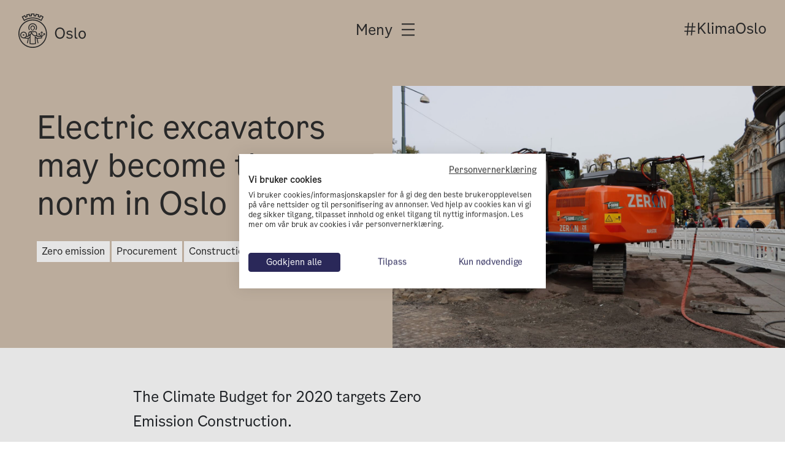

--- FILE ---
content_type: text/html; charset=UTF-8
request_url: http://www.klimaoslo.no/electric-excavators-in-oslo/
body_size: 21856
content:
<!doctype html>
<html lang="nb-NO">
  <head>
    <meta charset="utf-8">
    <meta name="viewport" content="width=device-width, initial-scale=1">

    <link rel="apple-touch-icon" sizes="180x180" href="/apple-touch-icon.png">
    <link rel="icon" type="image/png" sizes="32x32" href="/favicon-32x32.png">
    <link rel="icon" type="image/png" sizes="16x16" href="/favicon-16x16.png">
    <link rel="manifest" href="/site.webmanifest">
    <link rel="mask-icon" href="/safari-pinned-tab.svg" color="#5bbad5">
    <meta name="msapplication-TileColor" content="#da532c">
    <meta name="theme-color" content="#ffffff">


    <!-- Google Tag Manager -->
    <script>(function(w,d,s,l,i){w[l]=w[l]||[];w[l].push({'gtm.start':
    new Date().getTime(),event:'gtm.js'});var f=d.getElementsByTagName(s)[0],
    j=d.createElement(s),dl=l!='dataLayer'?'&l='+l:'';j.async=true;j.src=
    'https://www.googletagmanager.com/gtm.js?id='+i+dl;f.parentNode.insertBefore(j,f);
    })(window,document,'script','dataLayer','GTM-TVTH5N5');</script>
    <!-- End Google Tag Manager -->

    <meta name='robots' content='index, follow, max-image-preview:large, max-snippet:-1, max-video-preview:-1' />

	<!-- This site is optimized with the Yoast SEO Premium plugin v26.1 (Yoast SEO v26.5) - https://yoast.com/wordpress/plugins/seo/ -->
	<title>Electric excavators may become the new norm in Oslo</title>
	<meta name="description" content="The world&#039;s first zero-emission construction site is a step for Oslo towards The Climate Strategy-target. Procuring electric excavators was a challenge." />
	<link rel="canonical" href="https://www.klimaoslo.no/electric-excavators-in-oslo/" />
	<meta property="og:locale" content="nb_NO" />
	<meta property="og:type" content="article" />
	<meta property="og:title" content="Electric excavators may become the norm in Oslo" />
	<meta property="og:description" content="The world&#039;s first zero-emission construction site is a step for Oslo towards The Climate Strategy-target. Procuring electric excavators was a challenge." />
	<meta property="og:url" content="https://www.klimaoslo.no/electric-excavators-in-oslo/" />
	<meta property="og:site_name" content="Klimaetaten" />
	<meta property="article:publisher" content="https://www.facebook.com/klimaoslo.no" />
	<meta property="article:published_time" content="2019-11-07T15:27:23+00:00" />
	<meta property="article:modified_time" content="2024-03-01T13:50:34+00:00" />
	<meta property="og:image" content="https://www.klimaoslo.no/wp-content/uploads/sites/2/2023/12/IMG_0094-1-scaled.jpg" />
	<meta property="og:image:width" content="2560" />
	<meta property="og:image:height" content="1706" />
	<meta property="og:image:type" content="image/jpeg" />
	<meta name="author" content="livrandi" />
	<meta name="twitter:card" content="summary_large_image" />
	<meta name="twitter:label1" content="Skrevet av" />
	<meta name="twitter:data1" content="livrandi" />
	<meta name="twitter:label2" content="Ansl. lesetid" />
	<meta name="twitter:data2" content="21 minutter" />
	<script type="application/ld+json" class="yoast-schema-graph">{"@context":"https://schema.org","@graph":[{"@type":"Article","@id":"https://www.klimaoslo.no/electric-excavators-in-oslo/#article","isPartOf":{"@id":"https://www.klimaoslo.no/electric-excavators-in-oslo/"},"author":{"name":"livrandi","@id":"https://www.klimaoslo.no/#/schema/person/1598385633d63e40ffc5b1119a3c8f51"},"headline":"Electric excavators may become the norm in Oslo","datePublished":"2019-11-07T15:27:23+00:00","dateModified":"2024-03-01T13:50:34+00:00","mainEntityOfPage":{"@id":"https://www.klimaoslo.no/electric-excavators-in-oslo/"},"wordCount":1237,"publisher":{"@id":"https://www.klimaoslo.no/#organization"},"image":{"@id":"https://www.klimaoslo.no/electric-excavators-in-oslo/#primaryimage"},"thumbnailUrl":"https://www.klimaoslo.no/wp-content/uploads/sites/2/2023/12/IMG_0094-1-scaled.jpg","keywords":["excavators","construction","procurement","zero emission"],"articleSection":["English"],"inLanguage":"nb-NO"},{"@type":"WebPage","@id":"https://www.klimaoslo.no/electric-excavators-in-oslo/","url":"https://www.klimaoslo.no/electric-excavators-in-oslo/","name":"Electric excavators may become the new norm in Oslo","isPartOf":{"@id":"https://www.klimaoslo.no/#website"},"primaryImageOfPage":{"@id":"https://www.klimaoslo.no/electric-excavators-in-oslo/#primaryimage"},"image":{"@id":"https://www.klimaoslo.no/electric-excavators-in-oslo/#primaryimage"},"thumbnailUrl":"https://www.klimaoslo.no/wp-content/uploads/sites/2/2023/12/IMG_0094-1-scaled.jpg","datePublished":"2019-11-07T15:27:23+00:00","dateModified":"2024-03-01T13:50:34+00:00","description":"The world's first zero-emission construction site is a step for Oslo towards The Climate Strategy-target. Procuring electric excavators was a challenge.","breadcrumb":{"@id":"https://www.klimaoslo.no/electric-excavators-in-oslo/#breadcrumb"},"inLanguage":"nb-NO","potentialAction":[{"@type":"ReadAction","target":["https://www.klimaoslo.no/electric-excavators-in-oslo/"]}]},{"@type":"ImageObject","inLanguage":"nb-NO","@id":"https://www.klimaoslo.no/electric-excavators-in-oslo/#primaryimage","url":"https://www.klimaoslo.no/wp-content/uploads/sites/2/2023/12/IMG_0094-1-scaled.jpg","contentUrl":"https://www.klimaoslo.no/wp-content/uploads/sites/2/2023/12/IMG_0094-1-scaled.jpg","width":2560,"height":1706,"caption":"Verdens første utslippsfrie byggeplass skjer midt i Oslo. Oppgraderingen av Olav Vs gate er i gang. Det vil bli krav om flere slike overfor byggebransjen"},{"@type":"BreadcrumbList","@id":"https://www.klimaoslo.no/electric-excavators-in-oslo/#breadcrumb","itemListElement":[{"@type":"ListItem","position":1,"name":"Hjem","item":"https://www.klimaoslo.no/"},{"@type":"ListItem","position":2,"name":"Electric excavators may become the norm in Oslo"}]},{"@type":"WebSite","@id":"https://www.klimaoslo.no/#website","url":"https://www.klimaoslo.no/","name":"KlimaOslo","description":"","publisher":{"@id":"https://www.klimaoslo.no/#organization"},"potentialAction":[{"@type":"SearchAction","target":{"@type":"EntryPoint","urlTemplate":"https://www.klimaoslo.no/?s={search_term_string}"},"query-input":{"@type":"PropertyValueSpecification","valueRequired":true,"valueName":"search_term_string"}}],"inLanguage":"nb-NO"},{"@type":"Organization","@id":"https://www.klimaoslo.no/#organization","name":"Klimaetaten","url":"https://www.klimaoslo.no/","logo":{"@type":"ImageObject","inLanguage":"nb-NO","@id":"https://www.klimaoslo.no/#/schema/logo/image/","url":"https://www.klimaoslo.no/wp-content/uploads/sites/2/2024/03/oslologo.jpg","contentUrl":"https://www.klimaoslo.no/wp-content/uploads/sites/2/2024/03/oslologo.jpg","width":1500,"height":1500,"caption":"Klimaetaten"},"image":{"@id":"https://www.klimaoslo.no/#/schema/logo/image/"},"sameAs":["https://www.facebook.com/klimaoslo.no","https://www.linkedin.com/company/klimaetaten/","https://www.instagram.com/klimaetaten/"]},{"@type":"Person","@id":"https://www.klimaoslo.no/#/schema/person/1598385633d63e40ffc5b1119a3c8f51","name":"livrandi","image":{"@type":"ImageObject","inLanguage":"nb-NO","@id":"https://www.klimaoslo.no/#/schema/person/image/","url":"https://secure.gravatar.com/avatar/d57d39cb9c8576fd923640c8e12e488820468d4009e87ebc7ff64999cc85a2d5?s=96&d=mm&r=g","contentUrl":"https://secure.gravatar.com/avatar/d57d39cb9c8576fd923640c8e12e488820468d4009e87ebc7ff64999cc85a2d5?s=96&d=mm&r=g","caption":"livrandi"},"url":"https://www.klimaoslo.no/author/livrandi/"}]}</script>
	<!-- / Yoast SEO Premium plugin. -->


<link rel='dns-prefetch' href='//www.klimaoslo.no' />
<link rel="alternate" title="oEmbed (JSON)" type="application/json+oembed" href="http://www.klimaoslo.no/wp-json/oembed/1.0/embed?url=http%3A%2F%2Fwww.klimaoslo.no%2Felectric-excavators-in-oslo%2F" />
<link rel="alternate" title="oEmbed (XML)" type="text/xml+oembed" href="http://www.klimaoslo.no/wp-json/oembed/1.0/embed?url=http%3A%2F%2Fwww.klimaoslo.no%2Felectric-excavators-in-oslo%2F&#038;format=xml" />
<style id='wp-img-auto-sizes-contain-inline-css'>
img:is([sizes=auto i],[sizes^="auto," i]){contain-intrinsic-size:3000px 1500px}
/*# sourceURL=wp-img-auto-sizes-contain-inline-css */
</style>
<style id='wp-emoji-styles-inline-css'>

	img.wp-smiley, img.emoji {
		display: inline !important;
		border: none !important;
		box-shadow: none !important;
		height: 1em !important;
		width: 1em !important;
		margin: 0 0.07em !important;
		vertical-align: -0.1em !important;
		background: none !important;
		padding: 0 !important;
	}
/*# sourceURL=wp-emoji-styles-inline-css */
</style>
<link rel='stylesheet' id='tablepress-default-css' href='http://www.klimaoslo.no/wp-content/plugins/tablepress/css/build/default.css?ver=3.2.5' media='all' />
<link rel='stylesheet' id='app/0-css' href='http://www.klimaoslo.no/wp-content/themes/klima-oslo-1.0/public/css/app.78ffab.css' media='all' />
<script src="http://www.klimaoslo.no/wp-includes/js/jquery/jquery.min.js?ver=3.7.1" id="jquery-core-js"></script>
<script src="http://www.klimaoslo.no/wp-includes/js/jquery/jquery-migrate.min.js?ver=3.4.1" id="jquery-migrate-js"></script>
<link rel="https://api.w.org/" href="http://www.klimaoslo.no/wp-json/" /><link rel="alternate" title="JSON" type="application/json" href="http://www.klimaoslo.no/wp-json/wp/v2/posts/5899" /><link rel="EditURI" type="application/rsd+xml" title="RSD" href="http://www.klimaoslo.no/xmlrpc.php?rsd" />
<meta name="generator" content="WordPress 6.9" />
<link rel='shortlink' href='http://www.klimaoslo.no/?p=5899' />
  <style id='global-styles-inline-css'>
:root{--wp--preset--aspect-ratio--square: 1;--wp--preset--aspect-ratio--4-3: 4/3;--wp--preset--aspect-ratio--3-4: 3/4;--wp--preset--aspect-ratio--3-2: 3/2;--wp--preset--aspect-ratio--2-3: 2/3;--wp--preset--aspect-ratio--16-9: 16/9;--wp--preset--aspect-ratio--9-16: 9/16;--wp--preset--color--black: #000000;--wp--preset--color--cyan-bluish-gray: #abb8c3;--wp--preset--color--white: #ffffff;--wp--preset--color--pale-pink: #f78da7;--wp--preset--color--vivid-red: #cf2e2e;--wp--preset--color--luminous-vivid-orange: #ff6900;--wp--preset--color--luminous-vivid-amber: #fcb900;--wp--preset--color--light-green-cyan: #7bdcb5;--wp--preset--color--vivid-green-cyan: #00d084;--wp--preset--color--pale-cyan-blue: #8ed1fc;--wp--preset--color--vivid-cyan-blue: #0693e3;--wp--preset--color--vivid-purple: #9b51e0;--wp--preset--gradient--vivid-cyan-blue-to-vivid-purple: linear-gradient(135deg,rgb(6,147,227) 0%,rgb(155,81,224) 100%);--wp--preset--gradient--light-green-cyan-to-vivid-green-cyan: linear-gradient(135deg,rgb(122,220,180) 0%,rgb(0,208,130) 100%);--wp--preset--gradient--luminous-vivid-amber-to-luminous-vivid-orange: linear-gradient(135deg,rgb(252,185,0) 0%,rgb(255,105,0) 100%);--wp--preset--gradient--luminous-vivid-orange-to-vivid-red: linear-gradient(135deg,rgb(255,105,0) 0%,rgb(207,46,46) 100%);--wp--preset--gradient--very-light-gray-to-cyan-bluish-gray: linear-gradient(135deg,rgb(238,238,238) 0%,rgb(169,184,195) 100%);--wp--preset--gradient--cool-to-warm-spectrum: linear-gradient(135deg,rgb(74,234,220) 0%,rgb(151,120,209) 20%,rgb(207,42,186) 40%,rgb(238,44,130) 60%,rgb(251,105,98) 80%,rgb(254,248,76) 100%);--wp--preset--gradient--blush-light-purple: linear-gradient(135deg,rgb(255,206,236) 0%,rgb(152,150,240) 100%);--wp--preset--gradient--blush-bordeaux: linear-gradient(135deg,rgb(254,205,165) 0%,rgb(254,45,45) 50%,rgb(107,0,62) 100%);--wp--preset--gradient--luminous-dusk: linear-gradient(135deg,rgb(255,203,112) 0%,rgb(199,81,192) 50%,rgb(65,88,208) 100%);--wp--preset--gradient--pale-ocean: linear-gradient(135deg,rgb(255,245,203) 0%,rgb(182,227,212) 50%,rgb(51,167,181) 100%);--wp--preset--gradient--electric-grass: linear-gradient(135deg,rgb(202,248,128) 0%,rgb(113,206,126) 100%);--wp--preset--gradient--midnight: linear-gradient(135deg,rgb(2,3,129) 0%,rgb(40,116,252) 100%);--wp--preset--font-size--small: 13px;--wp--preset--font-size--medium: 20px;--wp--preset--font-size--large: 36px;--wp--preset--font-size--x-large: 42px;--wp--preset--spacing--20: 0.44rem;--wp--preset--spacing--30: 0.67rem;--wp--preset--spacing--40: 1rem;--wp--preset--spacing--50: 1.5rem;--wp--preset--spacing--60: 2.25rem;--wp--preset--spacing--70: 3.38rem;--wp--preset--spacing--80: 5.06rem;--wp--preset--shadow--natural: 6px 6px 9px rgba(0, 0, 0, 0.2);--wp--preset--shadow--deep: 12px 12px 50px rgba(0, 0, 0, 0.4);--wp--preset--shadow--sharp: 6px 6px 0px rgba(0, 0, 0, 0.2);--wp--preset--shadow--outlined: 6px 6px 0px -3px rgb(255, 255, 255), 6px 6px rgb(0, 0, 0);--wp--preset--shadow--crisp: 6px 6px 0px rgb(0, 0, 0);}:where(body) { margin: 0; }.wp-site-blocks > .alignleft { float: left; margin-right: 2em; }.wp-site-blocks > .alignright { float: right; margin-left: 2em; }.wp-site-blocks > .aligncenter { justify-content: center; margin-left: auto; margin-right: auto; }:where(.is-layout-flex){gap: 0.5em;}:where(.is-layout-grid){gap: 0.5em;}.is-layout-flow > .alignleft{float: left;margin-inline-start: 0;margin-inline-end: 2em;}.is-layout-flow > .alignright{float: right;margin-inline-start: 2em;margin-inline-end: 0;}.is-layout-flow > .aligncenter{margin-left: auto !important;margin-right: auto !important;}.is-layout-constrained > .alignleft{float: left;margin-inline-start: 0;margin-inline-end: 2em;}.is-layout-constrained > .alignright{float: right;margin-inline-start: 2em;margin-inline-end: 0;}.is-layout-constrained > .aligncenter{margin-left: auto !important;margin-right: auto !important;}.is-layout-constrained > :where(:not(.alignleft):not(.alignright):not(.alignfull)){margin-left: auto !important;margin-right: auto !important;}body .is-layout-flex{display: flex;}.is-layout-flex{flex-wrap: wrap;align-items: center;}.is-layout-flex > :is(*, div){margin: 0;}body .is-layout-grid{display: grid;}.is-layout-grid > :is(*, div){margin: 0;}body{padding-top: 0px;padding-right: 0px;padding-bottom: 0px;padding-left: 0px;}a:where(:not(.wp-element-button)){text-decoration: underline;}:root :where(.wp-element-button, .wp-block-button__link){background-color: #32373c;border-width: 0;color: #fff;font-family: inherit;font-size: inherit;font-style: inherit;font-weight: inherit;letter-spacing: inherit;line-height: inherit;padding-top: calc(0.667em + 2px);padding-right: calc(1.333em + 2px);padding-bottom: calc(0.667em + 2px);padding-left: calc(1.333em + 2px);text-decoration: none;text-transform: inherit;}.has-black-color{color: var(--wp--preset--color--black) !important;}.has-cyan-bluish-gray-color{color: var(--wp--preset--color--cyan-bluish-gray) !important;}.has-white-color{color: var(--wp--preset--color--white) !important;}.has-pale-pink-color{color: var(--wp--preset--color--pale-pink) !important;}.has-vivid-red-color{color: var(--wp--preset--color--vivid-red) !important;}.has-luminous-vivid-orange-color{color: var(--wp--preset--color--luminous-vivid-orange) !important;}.has-luminous-vivid-amber-color{color: var(--wp--preset--color--luminous-vivid-amber) !important;}.has-light-green-cyan-color{color: var(--wp--preset--color--light-green-cyan) !important;}.has-vivid-green-cyan-color{color: var(--wp--preset--color--vivid-green-cyan) !important;}.has-pale-cyan-blue-color{color: var(--wp--preset--color--pale-cyan-blue) !important;}.has-vivid-cyan-blue-color{color: var(--wp--preset--color--vivid-cyan-blue) !important;}.has-vivid-purple-color{color: var(--wp--preset--color--vivid-purple) !important;}.has-black-background-color{background-color: var(--wp--preset--color--black) !important;}.has-cyan-bluish-gray-background-color{background-color: var(--wp--preset--color--cyan-bluish-gray) !important;}.has-white-background-color{background-color: var(--wp--preset--color--white) !important;}.has-pale-pink-background-color{background-color: var(--wp--preset--color--pale-pink) !important;}.has-vivid-red-background-color{background-color: var(--wp--preset--color--vivid-red) !important;}.has-luminous-vivid-orange-background-color{background-color: var(--wp--preset--color--luminous-vivid-orange) !important;}.has-luminous-vivid-amber-background-color{background-color: var(--wp--preset--color--luminous-vivid-amber) !important;}.has-light-green-cyan-background-color{background-color: var(--wp--preset--color--light-green-cyan) !important;}.has-vivid-green-cyan-background-color{background-color: var(--wp--preset--color--vivid-green-cyan) !important;}.has-pale-cyan-blue-background-color{background-color: var(--wp--preset--color--pale-cyan-blue) !important;}.has-vivid-cyan-blue-background-color{background-color: var(--wp--preset--color--vivid-cyan-blue) !important;}.has-vivid-purple-background-color{background-color: var(--wp--preset--color--vivid-purple) !important;}.has-black-border-color{border-color: var(--wp--preset--color--black) !important;}.has-cyan-bluish-gray-border-color{border-color: var(--wp--preset--color--cyan-bluish-gray) !important;}.has-white-border-color{border-color: var(--wp--preset--color--white) !important;}.has-pale-pink-border-color{border-color: var(--wp--preset--color--pale-pink) !important;}.has-vivid-red-border-color{border-color: var(--wp--preset--color--vivid-red) !important;}.has-luminous-vivid-orange-border-color{border-color: var(--wp--preset--color--luminous-vivid-orange) !important;}.has-luminous-vivid-amber-border-color{border-color: var(--wp--preset--color--luminous-vivid-amber) !important;}.has-light-green-cyan-border-color{border-color: var(--wp--preset--color--light-green-cyan) !important;}.has-vivid-green-cyan-border-color{border-color: var(--wp--preset--color--vivid-green-cyan) !important;}.has-pale-cyan-blue-border-color{border-color: var(--wp--preset--color--pale-cyan-blue) !important;}.has-vivid-cyan-blue-border-color{border-color: var(--wp--preset--color--vivid-cyan-blue) !important;}.has-vivid-purple-border-color{border-color: var(--wp--preset--color--vivid-purple) !important;}.has-vivid-cyan-blue-to-vivid-purple-gradient-background{background: var(--wp--preset--gradient--vivid-cyan-blue-to-vivid-purple) !important;}.has-light-green-cyan-to-vivid-green-cyan-gradient-background{background: var(--wp--preset--gradient--light-green-cyan-to-vivid-green-cyan) !important;}.has-luminous-vivid-amber-to-luminous-vivid-orange-gradient-background{background: var(--wp--preset--gradient--luminous-vivid-amber-to-luminous-vivid-orange) !important;}.has-luminous-vivid-orange-to-vivid-red-gradient-background{background: var(--wp--preset--gradient--luminous-vivid-orange-to-vivid-red) !important;}.has-very-light-gray-to-cyan-bluish-gray-gradient-background{background: var(--wp--preset--gradient--very-light-gray-to-cyan-bluish-gray) !important;}.has-cool-to-warm-spectrum-gradient-background{background: var(--wp--preset--gradient--cool-to-warm-spectrum) !important;}.has-blush-light-purple-gradient-background{background: var(--wp--preset--gradient--blush-light-purple) !important;}.has-blush-bordeaux-gradient-background{background: var(--wp--preset--gradient--blush-bordeaux) !important;}.has-luminous-dusk-gradient-background{background: var(--wp--preset--gradient--luminous-dusk) !important;}.has-pale-ocean-gradient-background{background: var(--wp--preset--gradient--pale-ocean) !important;}.has-electric-grass-gradient-background{background: var(--wp--preset--gradient--electric-grass) !important;}.has-midnight-gradient-background{background: var(--wp--preset--gradient--midnight) !important;}.has-small-font-size{font-size: var(--wp--preset--font-size--small) !important;}.has-medium-font-size{font-size: var(--wp--preset--font-size--medium) !important;}.has-large-font-size{font-size: var(--wp--preset--font-size--large) !important;}.has-x-large-font-size{font-size: var(--wp--preset--font-size--x-large) !important;}
/*# sourceURL=global-styles-inline-css */
</style>
</head>

  <body class="wp-singular post-template-default single single-post postid-5899 single-format-standard wp-embed-responsive wp-theme-klima-oslo-10 electric-excavators-in-oslo parent">

  
     



    <!-- Google Tag Manager (noscript) -->
    <noscript><iframe src="https://www.googletagmanager.com/ns.html?id=GTM-TVTH5N5"
    height="0" width="0" style="display:none;visibility:hidden"></iframe></noscript>
    <!-- End Google Tag Manager (noscript) -->

    <script type="text/javascript">
    (function(window, document, dataLayerName, id) {
    window[dataLayerName]=window[dataLayerName]||[],window[dataLayerName].push({start:(new Date).getTime(),event:"stg.start"});var scripts=document.getElementsByTagName('script')[0],tags=document.createElement('script');
    function stgCreateCookie(a,b,c){var d="";if(c){var e=new Date;e.setTime(e.getTime()+24*c*60*60*1e3),d="; expires="+e.toUTCString();f="; SameSite=Strict"}document.cookie=a+"="+b+d+f+"; path=/"}
    var isStgDebug=(window.location.href.match("stg_debug")||document.cookie.match("stg_debug"))&&!window.location.href.match("stg_disable_debug");stgCreateCookie("stg_debug",isStgDebug?1:"",isStgDebug?14:-1);
    var qP=[];dataLayerName!=="dataLayer"&&qP.push("data_layer_name="+dataLayerName),isStgDebug&&qP.push("stg_debug");var qPString=qP.length>0?("?"+qP.join("&")):"";
    tags.async=!0,tags.src="https://klimatilskudd.containers.piwik.pro/"+id+".js"+qPString,scripts.parentNode.insertBefore(tags,scripts);
    !function(a,n,i){a[n]=a[n]||{};for(var c=0;c<i.length;c++)!function(i){a[n][i]=a[n][i]||{},a[n][i].api=a[n][i].api||function(){var a=[].slice.call(arguments,0);"string"==typeof a[0]&&window[dataLayerName].push({event:n+"."+i+":"+a[0],parameters:[].slice.call(arguments,1)})}}(i[c])}(window,"ppms",["tm","cm"]);
    })(window, document, 'dataLayer', 'c20acb86-827e-4385-8a80-929af080c387');
    </script>

        
    <div id="app">
      <a class="skip-to-content-link sr-only focus:not-sr-only" href="#main">
  Hopp til innhold
</a>

<header id="main-header" class="klima-header header color-dark-beige ">

    <div class="header-inner">
        <div class="brand">
            <div class="logo"><i class="icon logo"><a title="Gå til forsiden" href="http://www.klimaoslo.no/"><i  class="icon ">
<svg version="1.1" xmlns="http://www.w3.org/2000/svg" xmlns:xlink="http://www.w3.org/1999/xlink" x="0px"
     y="0px" viewBox="0 0 300 159.4" style="enable-background:new 0 0 300 159.4;" xml:space="preserve">
<style type="text/css">
    .fill{fill:#FFFFFF;}
</style>
<path class="fill" d="M102.1,39.4l-1.9-1.2c-3.2-2.1-6.7-3.9-10.2-5.4l0,0c-1.5-0.6-3-1.2-4.5-1.7c-3.6-1.2-7.4-2.2-11.2-2.8
    c-1.6-0.2-3.2-0.4-4.9-0.6c-3.8-0.3-7.7-0.3-11.5,0c-1.6,0.1-3.3,0.3-4.9,0.6c-3.8,0.6-7.6,1.5-11.2,2.7c-1.5,0.5-3.1,1.1-4.5,1.7
    h-0.1c-3.5,1.5-7,3.3-10.2,5.4L25,39.4L14.8,20l1.7-1c3.5-2.1,7-4,10.8-5.7l1.8-0.8l3.7,7.1c1.1-0.5,2.3-0.9,3.5-1.3l-1.9-7.8
    l1.9-0.6C40.1,8.7,44,7.7,48,7l1.9-0.3l1.9,7.8l0.7-0.1c1-0.1,2-0.2,3-0.3V6l2-0.1c2-0.1,4.1-0.2,6.1-0.2s4.1,0.1,6.1,0.2l2,0.1v8
    c1.2,0.1,2.4,0.3,3.7,0.4l1.9-7.8L79.2,7c4,0.7,7.9,1.7,11.8,2.9l1.9,0.6L91,18.3c1.2,0.4,2.3,0.9,3.5,1.3l3.7-7.1l1.8,0.8
    c3.7,1.6,7.2,3.5,10.6,5.7l1.7,1L102.1,39.4z M20.4,21.5l6.2,11.9c2.9-1.7,5.8-3.2,8.9-4.5h0.1c1.6-0.7,3.2-1.3,4.8-1.8
    c3.9-1.3,7.9-2.3,11.9-2.9c1.7-0.3,3.4-0.5,5.2-0.6c4.1-0.3,8.2-0.3,12.2,0c1.7,0.1,3.5,0.3,5.2,0.6c4,0.6,8,1.6,11.9,2.9
    c1.6,0.6,3.2,1.2,4.8,1.8h0.1c3.1,1.3,6,2.8,8.9,4.5l6.2-11.9c-2.2-1.3-4.5-2.5-6.8-3.6l-3.7,7l-1.8-0.8l-0.8-0.3
    c-1.9-0.8-3.9-1.6-6-2.2L85.8,21l1.9-7.7c-2.5-0.7-5-1.3-7.5-1.8l-1.9,7.7l-1.9-0.3c-2.4-0.4-4.8-0.7-7.1-0.9l-1.9-0.1V9.9
    c-2.6-0.1-5.1-0.1-7.7,0v7.9L57.7,18c-1.6,0.1-3.1,0.3-4.7,0.5c-0.8,0.1-1.7,0.2-2.5,0.4l-1.9,0.3l-1.9-7.7c-2.5,0.5-5,1.1-7.5,1.8
    l2,7.7l-1.8,0.6c-2,0.7-4,1.4-6,2.2l-0.8,0.3L30.9,25l-3.7-7C24.9,19,22.6,20.2,20.4,21.5z M63.5,159.4C28.4,159.4,0,130.9,0,95.8
    c0-35.1,28.4-63.5,63.5-63.5c35.1,0,63.5,28.4,63.5,63.5c0,16.9-6.7,33-18.6,44.9C96.6,152.7,80.4,159.4,63.5,159.4z M63.5,36.7
    c-32.7,0-59.1,26.5-59.1,59.2c0,32.7,26.5,59.1,59.2,59.1s59.1-26.5,59.1-59.2c0-15.7-6.2-30.7-17.3-41.8
    C94.3,42.9,79.2,36.6,63.5,36.7z M51.1,77.8c-2-2.7-3.1-5.9-3.1-9.2c0-8.5,6.9-15.4,15.4-15.4c8.5,0,15.4,6.9,15.4,15.4
    c0,3.3-1.1,6.6-3.1,9.2l3.1,2.3c6.4-8.5,4.6-20.6-4-26.9c-8.5-6.4-20.6-4.6-26.9,4c-5.1,6.8-5.1,16.2,0,23L51.1,77.8z M63.5,82.2
    c4.1,0,7.4-3.3,7.4-7.4V74h2.5v-4.9c0-5.5-4.4-9.9-9.9-9.9c-5.5,0-9.9,4.4-9.9,9.9V74h2.5v0.8C56.1,78.9,59.4,82.2,63.5,82.2
    C63.5,82.2,63.5,82.2,63.5,82.2z M57.4,69.2c0-3.4,2.7-6.1,6.1-6.1c3.4,0,6.1,2.7,6.1,6.1V74h-1.8v0.8c0,2.4-1.9,4.3-4.3,4.3
    c-2.4,0-4.3-1.9-4.3-4.3V74h-1.8L57.4,69.2z M20,98.7h5.8v5.9H20V98.7z M110.6,94.4v2.8h3.4l-8.7,8.7v-15l2.4,2.4l2-2l-5.8-5.8
    l-5.8,5.8l2,2l2.4-2.4v15l-8.7-8.7h3.4v-2.8h-8.1v8.2h2.8v-3.4l6.9,6.9H85.5l-1.4-1.3l-1.1-10.5c0-0.5-0.6-5.8-5-8.1l-4.6-1.8
    l-0.6-0.2L72,84.5c-2.8,0.7-5.6,1-8.5,0.9c-2.9,0.1-5.7-0.2-8.5-0.9l-0.6-0.2l-5,1.9l-0.2,0.1c-4.4,2.2-5,7.5-5,8.1L43,105.2
    l-1.1,0.9h-4.7c2.4-7.8-1.9-16.2-9.8-18.6c-7.8-2.4-16.2,1.9-18.6,9.8c-2.4,7.8,1.9,16.2,9.8,18.6c0.7,0.2,1.4,0.4,2.1,0.5l0,0h0.2
    c0.4,0.1,0.8,0.1,1.2,0.1l19.7,2c-0.7,6.7-2,13.3-3.9,19.7l0,0l1.8,0.6l1.8,0.6c2-6.7,3.4-13.6,4.1-20.6l4.7-4l-0.7,27.4l1.6,0.3
    c8.2,1.4,16.6,1.4,24.8,0l1.6-0.3L77,114.9l4.8,4c0.7,7,2.1,13.8,4.1,20.5l3.6-1.2c-1.9-6.4-3.2-13-3.9-19.7l19.7-1.8v-6.8
    l10.8-10.8v3.4h2.8v-8.1L110.6,94.4z M63.5,89.2c3,0.1,6-0.3,9-0.9l3.7,1.4c2.5,1.4,2.9,4.9,2.9,5l0.9,8.4h-5.3
    c-2.1,0-4.1-0.5-5.9-1.6c-1.3-1-2.5-2.1-3.6-3.4l-7.4-9.1C59.8,89.1,61.6,89.2,63.5,89.2L63.5,89.2z M22.9,112.7h-0.6l-1.1-0.1
    c-6-0.9-10.1-6.6-9.2-12.6c0.9-6,6.6-10.1,12.6-9.2c6,0.9,10.1,6.6,9.2,12.6C33,108.8,28.4,112.7,22.9,112.7L22.9,112.7z
     M50.4,109.7l-6.2,5.2l-12.5-1.3c1.4-1,2.6-2.3,3.6-3.7h8l7.3-6.1L50.4,109.7z M47.2,101.6l0.8-6.9v-0.1c0,0,0.4-3.6,2.9-5l2.1-0.8
    l3.8,4.7L47.2,101.6z M63.5,139.8c-3.3,0-6.7-0.2-10-0.7l0.2-9l0,0l0.7-29.5l4.6-3.9l3.1,3.8c1.3,1.7,2.8,3.1,4.6,4.4
    c1.9,1.1,4,1.8,6.1,2.1l0.8,32.2C70.3,139.6,66.9,139.8,63.5,139.8L63.5,139.8z M101.4,113.2L83,114.9l-9.4-8c0.4,0,0.8,0,1.2,0h5.9
    l3.3,3h17.4V113.2z M162.9,93.1c0-15.5,9.8-25.1,21.8-25.1c12,0,21.8,9.5,21.8,25.1c0,16.1-9.8,25.7-21.8,25.7
    S162.9,109.1,162.9,93.1z M200.3,93.1c0-13.4-6.9-19.4-15.6-19.4s-15.6,6-15.6,19.4s7.2,20.1,15.6,20.1S200.3,106.5,200.3,93.1z
     M227.2,82c6.6,0,11.4,2.9,13.3,7.6l-4.4,2.2c-1.5-3.1-4.7-4.9-9-4.9c-4.5,0-7.6,1.8-7.6,4.8c0,2.6,1.7,4.2,5.5,5l5.2,1
    c7.7,1.5,11.4,4.9,11.4,10.3c0,6.4-5.6,10.7-13.9,10.7c-7.2,0-12.4-2.8-14.9-8l4.4-2.3c1.8,3.6,5.4,5.6,10.4,5.6s8.5-2.2,8.5-5.6
    c0-3-1.8-4.6-5.8-5.4l-6.1-1.2c-6.6-1.3-10.1-4.7-10.1-9.6C213.9,86.4,219.4,82,227.2,82z M259.1,118.5c-6,0-8.9-3.7-8.9-9.4V68.6
    h5.8v40.2c0,3.1,1.7,4.6,4.5,4.6c0.7,0,1.4-0.1,2.1-0.3v5C261.5,118.4,260.3,118.5,259.1,118.5z M267.5,100.3
    c0-11.1,7.2-18.3,16.3-18.3c9,0,16.2,7.2,16.2,18.3c0,11.2-7.3,18.5-16.2,18.5C274.9,118.8,267.5,111.6,267.5,100.3z M294,100.3
    c0-9.1-4.7-13.3-10.2-13.3s-10.3,4.2-10.3,13.3s4.6,13.5,10.3,13.5S294,109.3,294,100.3z"/>
</svg></i>
</a></i></div>
        </div>
        <div class="menu">

            <button title="Åpne eller lukk hovedmeny" class="menu-wrapper">
                <span>Meny</span>

                <div class="hamburger-menu" id="nav-icon4">
                    <span></span>
                    <span></span>
                    <span></span>
                </div>
            </button>

        </div>

                         <h3 class="hash-text">#KlimaOslo</h3>
                      

        

    </div><!-- end header inner -->



    <div class="main-menu-wrapper">

        <div class="bg-blur"></div>

                
                    <div class="col1">
                <nav aria-label="">
                    <h3>Temasider</h3>
                    <ul class="nav">
                                                    <li class="menu-item">
                                <a class="custom-link-class" title="Dine vaner" href="http://www.klimaoslo.no/dine-vaner/">Dine vaner</a>
                            </li>
                                                    <li class="menu-item">
                                <a class="custom-link-class" title="Nye muligheter" href="http://www.klimaoslo.no/nye-muligheter/">Nye muligheter</a>
                            </li>
                                                    <li class="menu-item">
                                <a class="custom-link-class" title="På jobben" href="http://www.klimaoslo.no/pa-jobben/">På jobben</a>
                            </li>
                                                    <li class="menu-item">
                                <a class="custom-link-class" title="Opplev byen" href="http://www.klimaoslo.no/opplev-byen/">Opplev byen</a>
                            </li>
                                                    <li class="menu-item">
                                <a class="custom-link-class" title="Klimatilskudd" href="http://www.klimaoslo.no/klimatilskudd/">Klimatilskudd</a>
                            </li>
                                                    <li class="menu-item">
                                <a class="custom-link-class" title="Klimamyter" href="http://www.klimaoslo.no/klimamyter/">Klimamyter</a>
                            </li>
                                                    <li class="menu-item">
                                <a class="custom-link-class" title="Klimaskolen" href="https://www.klimaskolen.no/">Klimaskolen</a>
                            </li>
                                            </ul>
                </nav>
            </div>
        
        
                    <div class="col2">
                <nav aria-label="">
                    <h3>Nyttige lenker</h3>
                    <ul class="nav">
                                                    <li class="menu-item">
                                <a class="custom-link-class" title="Oslo kommune" href="https://www.oslo.kommune.no/">
                                    Oslo kommune

                                    
                                        <i  class="icon "><svg xmlns="http://www.w3.org/2000/svg" width="22" height="25" viewBox="0 0 22 25">
                          <path class="fill" d="M10.8,2.333H4.713V19.667h6V21H3.38V1H10.8Zm-3.44,8H18.833L15.307,6.807l.94-.947L21.387,11l-5.14,5.14-.94-.947,3.527-3.527H7.36Z" transform="translate(-3.38 -1)" fill="#000"/>
                        </svg></i>

                                    

                                </a>
                            </li>
                                                    <li class="menu-item">
                                <a class="custom-link-class" title="Spar strøm" href="http://www.klimaoslo.no/sparstrom/">
                                    Spar strøm

                                    

                                </a>
                            </li>
                                                    <li class="menu-item">
                                <a class="custom-link-class" title="Ombruksuka" href="http://www.klimaoslo.no/arrangementsside/ombruksuka/">
                                    Ombruksuka

                                    

                                </a>
                            </li>
                                                    <li class="menu-item">
                                <a class="custom-link-class" title="Fossilfri lastebil" href="http://www.klimaoslo.no/fossilfri-lastebil/">
                                    Fossilfri lastebil

                                    

                                </a>
                            </li>
                                                    <li class="menu-item">
                                <a class="custom-link-class" title="Næring for klima" href="http://www.klimaoslo.no/naering-for-klima/">
                                    Næring for klima

                                    

                                </a>
                            </li>
                                                    <li class="menu-item">
                                <a class="custom-link-class" title="Klima i klasserommet" href="http://www.klimaoslo.no/klimakunnskap/">
                                    Klima i klasserommet

                                    

                                </a>
                            </li>
                                                    <li class="menu-item">
                                <a class="custom-link-class" title="Meninger" href="http://www.klimaoslo.no/meninger/">
                                    Meninger

                                    

                                </a>
                            </li>
                                            </ul>
                </nav>
            </div>
        

        
                    <div class="col3">
                <nav aria-label="">
                    <h3>Fakta og nyheter</h3>
                    <ul class="nav">
                                                    <li class="menu-item">
                                <a class="custom-link-class" title="Nyheter om Oslos klimaarbeid" href="http://www.klimaoslo.no/nyheter/">Nyheter om Oslos klimaarbeid</a>
                            </li>
                                                    <li class="menu-item">
                                <a class="custom-link-class" title="Oslos klimabudsjett" href="http://www.klimaoslo.no/oslos-klimabudsjett/">Oslos klimabudsjett</a>
                            </li>
                                                    <li class="menu-item">
                                <a class="custom-link-class" title="Rapporter" href="http://www.klimaoslo.no/rapporter/">Rapporter</a>
                            </li>
                                                    <li class="menu-item">
                                <a class="custom-link-class" title="Klimabarometeret" href="http://www.klimaoslo.no/klimabarometeret/">Klimabarometeret</a>
                            </li>
                                                    <li class="menu-item">
                                <a class="custom-link-class" title="Energibarometeret" href="http://www.klimaoslo.no/energibarometeret/">Energibarometeret</a>
                            </li>
                                                    <li class="menu-item">
                                <a class="custom-link-class" title="Klimavaner" href="http://www.klimaoslo.no/klimavaner/">Klimavaner</a>
                            </li>
                                                    <li class="menu-item">
                                <a class="custom-link-class" title="Om Klimaetaten" href="http://www.klimaoslo.no/om-klimaoslo/">Om Klimaetaten</a>
                            </li>
                                            </ul>
                </nav>
            </div>
        
        
        <div class="col4 search-col">
            <div class="search-wrapper">
                <div class="search-wrapper-inner">
                    <h3>Søk</h3>
                    <button title="Lukk søk" id="close-search" class="hide">Avslutt søk</button>
                </div>
                <form role="search" method="get" class="main-menu-search" action="/">
                    <input aria-label="Søk her" type="search" class="search-field" placeholder="" value="" name="s" id="headerSearchInput">
                    <button class="search-submit" type="submit" aria-label="">
                        <span>Søk</span>
                        <svg version="1.1" class="svg-search-icon" x="0px" y="0px"
                            viewBox="0 0 27 27" style="enable-background:new 0 0 27 27;" xml:space="preserve">
                            <path class="fill" d="M26.5,24.3l-6.1-6.1c3.1-4.1,3-10-0.3-14c-4-4.8-11.1-5.6-16-1.6C1.8,4.5,0.3,7.2,0,10.2c-0.3,3,0.6,6,2.5,8.3
                            c1.9,2.3,4.6,3.8,7.6,4.1c2.9,0.3,5.7-0.5,8-2.2l6.1,6.1c0.3,0.3,0.7,0.5,1.1,0.5c0,0,0,0,0,0c0.4,0,0.8-0.2,1.1-0.5
                            c0.3-0.3,0.5-0.7,0.5-1.1C26.9,25,26.8,24.6,26.5,24.3z M11.3,3.2C11.3,3.2,11.3,3.2,11.3,3.2c4.5,0,8.2,3.7,8.2,8.2
                            c0,2.2-0.9,4.2-2.4,5.8c-1.5,1.5-3.6,2.4-5.8,2.4c0,0,0,0,0,0c-2.2,0-4.2-0.9-5.8-2.4c-1.5-1.5-2.4-3.6-2.4-5.8
                            c0-2.2,0.9-4.2,2.4-5.8C7.1,4,9.1,3.2,11.3,3.2z"/>
                        </svg>
                    </button>
                </form>
            </div>

            
            
            <nav class="nav-languages" aria-label="">
                <!--h3>Language</h3-->
                <ul class="nav">
                                                                    <li class="menu-item">
                            <a class="custom-link-class -has-flag-icon" title="Om Klimaetaten" href="http://www.klimaoslo.no/english/"><img class="flag-icon" src="https://www.klimaoslo.no/wp-content/uploads/sites/2/2026/01/uk.svg" alt="English flag"> <span>English</span></a>
                        </li>
                                    </ul>
            </nav>

            

        </div>

        <div id="search-result">
            <div class="loader" style="display: none;"><img loading="lazy" width="40" height="40" src="http://www.klimaoslo.no/wp-content/themes/klima-oslo-1.0/public/images/loader.723167.gif" alt="Innhold lastes"></div>
            <ul class="search-result-list">
            </ul>
            <div class="show-more-wrapper">
                <button tabindex="-1" id="show-more-search">Vis flere</button>
            </div>
        </div>
    </div>

</header>

<button data-text="Skru av/på alle bakgrunnsvideoer" aria-label="Skru av/på alle bakgrunnsvideoer" class="stop-animation tooltips"><span></span></button>

  <main id="main" class="main">
                 <article>
            <div id="main-hero" class="hero large type-image color-dark-beige   icon ">

    <!-- debug box -->
    <div class="hero-debug">
        <p>Size: large</p>
        <p>Type: image</p>
    </div>

    <!-- Breadcrumbs -->
    
    <!-- hero_size = medium && hero_type = image -->
    


    <!-- hero_size = large -->
            
                                          <figure class="image format-square">
  <picture>
    <source sizes="(max-width: 3840px) 100vw, 3840px" srcset="https://www.klimaoslo.no/wp-content/uploads/sites/2/2023/12/IMG_0094-1-scaled.jpg 2560w, https://www.klimaoslo.no/wp-content/uploads/sites/2/2023/12/IMG_0094-1-1536x1024.jpg 1536w, https://www.klimaoslo.no/wp-content/uploads/sites/2/2023/12/IMG_0094-1-2048x1365.jpg 2048w, https://www.klimaoslo.no/wp-content/uploads/sites/2/2023/12/IMG_0094-1-1920x1280.jpg 1920w, https://www.klimaoslo.no/wp-content/uploads/sites/2/2023/12/IMG_0094-1-1440x960.jpg 1440w, https://www.klimaoslo.no/wp-content/uploads/sites/2/2023/12/IMG_0094-1-1080x720.jpg 1080w, https://www.klimaoslo.no/wp-content/uploads/sites/2/2023/12/IMG_0094-1-680x453.jpg 680w, https://www.klimaoslo.no/wp-content/uploads/sites/2/2023/12/IMG_0094-1-450x300.jpg 450w">
            <img alt="electric excavator" src="https://www.klimaoslo.no/wp-content/uploads/sites/2/2023/12/IMG_0094-1-scaled.jpg" loading="lazy">
  </picture>

  </figure>
          
        
                <!-- END hero_size = large -->

    <!-- hero_size = x-large -->


        <!-- END hero_size = x-large -->




    


    
        <div class="hero-inner">

            <!-- A user can override the page title with a custom one, this is handled in the composer  -->
            <div class="icon-title-tags-wrapper ">

                                    <div class="icon">
                                        </div>
                
                
                                                            <h1 class="hero-title">Electric excavators may become the norm in Oslo</h1>
                                        
                                        <div class="tag-list">

                                                            <a href="http://www.klimaoslo.no/tag/zero-emission/">zero emission</a>
                                                            <a href="http://www.klimaoslo.no/tag/procurement/">procurement</a>
                                                            <a href="http://www.klimaoslo.no/tag/construction/">construction</a>
                                                            <a href="http://www.klimaoslo.no/tag/excavators/">excavators</a>
                                                </div>
                                    
            </div> <!-- end icon-title-tags-wrapper -->

        </div><!-- end hero-inner -->
    </div> <!-- end hero -->


            <div class="main-content size-large">


                                    <div class="post-excerpt-wrapper">
    <div class="intro-and-bylines">

                    <p class="excerpt-text">The Climate Budget for 2020 targets Zero Emission Construction.
</p>
        
        

        
            <div class="bylines-and-date">
                <ul>
                                        <li>
                        <span class="role">Tekst:</span>
                        <span class="credit">Ellen Omland</span>
                    </li>
                                        <li>
                        <span class="role">Foto:</span>
                        <span class="credit">Ellen Omland</span>
                    </li>
                    
                                                                        <!-- print wordpress post date -->
                            <li>
                                <span class="role">Publisert:</span>
                                <span class="credit">7 november, 2019</span>
                            </li>

                        
                                    </ul>
            </div>

        

            </div>
</div>
                                <div class="paragraph">
	<div class="paragraph-wrapper">
		
					<div><p>– We’re aiming for zero-emissions construction inside the fenced-off area.</p>
<p>Karin Dalberg and Bjørn Arild Mythen, project manager and assistant project manager for the upgrade to the streets Olav Vs gate and eastern Klingenberggate, look out over the construction site between the National Theatre and Aker Brygge.</p>
<p>This busy «commuter street» is surprisingly quiet. We can see large pieces of asphalt being lifted out of the ground by the excavators, but we still haven’t had to pull on our ear defenders to keep out the noise.</p>
</div>
		
		<!-- only show this share container on single reports -->

				


	</div><!-- paragraph-wrapper -->

							
    </div>
    
    
        <!-- Return image array -->
		<!-- Array -->

		<div class="article-image media-size-small animate-fade-in-item">
			<div class="image-wrapper size-small">
				<figure class="image ">
  <picture>
    <source sizes="(max-width: 1080px) 100vw, 1080px" srcset="https://www.klimaoslo.no/wp-content/uploads/sites/2/2023/12/IMG_0076-scaled-aspect-ratio-16-9-1080x608.jpg 1080w, https://www.klimaoslo.no/wp-content/uploads/sites/2/2023/12/IMG_0076-scaled-aspect-ratio-16-9-1536x864.jpg 1536w, https://www.klimaoslo.no/wp-content/uploads/sites/2/2023/12/IMG_0076-scaled-aspect-ratio-16-9-2048x1152.jpg 2048w, https://www.klimaoslo.no/wp-content/uploads/sites/2/2023/12/IMG_0076-scaled-aspect-ratio-16-9-1920x1080.jpg 1920w, https://www.klimaoslo.no/wp-content/uploads/sites/2/2023/12/IMG_0076-scaled-aspect-ratio-16-9-1440x810.jpg 1440w, https://www.klimaoslo.no/wp-content/uploads/sites/2/2023/12/IMG_0076-scaled-aspect-ratio-16-9-680x383.jpg 680w, https://www.klimaoslo.no/wp-content/uploads/sites/2/2023/12/IMG_0076-scaled-aspect-ratio-16-9-450x253.jpg 450w">
            <img alt="Karin Dalberg and Bjørn-Arild Mythen" src="https://www.klimaoslo.no/wp-content/uploads/sites/2/2023/12/IMG_0076-scaled-aspect-ratio-16-9-1080x608.jpg" loading="lazy">
  </picture>

  </figure>
									<div class="caption">
						<p>
							Karin Dalberg and Bjørn-Arild Mythen from the Urban Development Agency are responsible for the upgrade of Olav Vs gate – the first zero-emissions construction site in the world.
													</p>
					</div>
							</div>
		</div>
    
    
        <div class="paragraph">
	<div class="paragraph-wrapper">
		
					<div><p><strong>In fact, the three electric excavators currently working on the site make much less noise than normal fossil fuel excavators.</strong></p>
<p>The work on upgrading Olav Vs gate, commonly known as the cinema street with Saga Cinema and Klingenberg Cinema, is well under way.</p>
<p>And it is groundbreaking work.</p>
<p><strong>This is the first zero-emissions construction site in the world. To achieve this, every excavator, wheeled loader and other equipment has to be electric.</strong></p>
<ul>
<li>Please also read: <a href="https://www.klimaoslo.no/2019/10/29/the-climate-budget-for-dummies/" target="_blank" rel="noopener">The Climate Budget – explained</a></li>
</ul>
<p>It is not uncommon for groundbreaking work to encounter obstacles, however, so that certain requirements have to be ignored – but more about that later.</p>
</div>
		
		<!-- only show this share container on single reports -->

				


	</div><!-- paragraph-wrapper -->

							
    </div>
    
    
        <div class="paragraph">
	<div class="paragraph-wrapper">
					<h2>Zero-emissions construction an important element in the Climate Budget</h2>
		
					<div><p>The building and construction industry aims to make changes, allowing for an increase in zero-emissions operations. This is one of the initiatives in the Climate Budget 2020 introduced to help Oslo reach its goals for lower greenhouse gas emissions.</p>
<p><strong>By next year, emissions are to be down by 41 percent when compared with levels in 2009. The aim is for a 95 percent reduction by 2030.</strong></p>
<p>The upgrade of Olav Vs gate is a pilot project, with several other zero-emissions construction projects planned in 2020. In Oslo, construction sites represent approximately seven percent of greenhouse gas emissions.</p>
</div>
		
		<!-- only show this share container on single reports -->

				


	</div><!-- paragraph-wrapper -->

							
    </div>
    
    
        <!-- Return image array -->
		<!-- Array -->

		<div class="article-image media-size-medium_centered animate-fade-in-item">
			<div class="image-wrapper size-medium_centered">
				<figure class="image ">
  <picture>
    <source sizes="(max-width: 1080px) 100vw, 1080px" srcset="https://www.klimaoslo.no/wp-content/uploads/sites/2/2023/12/IMG_0133-scaled-aspect-ratio-16-9-1-1080x608.jpg 1080w, https://www.klimaoslo.no/wp-content/uploads/sites/2/2023/12/IMG_0133-scaled-aspect-ratio-16-9-1-1536x864.jpg 1536w, https://www.klimaoslo.no/wp-content/uploads/sites/2/2023/12/IMG_0133-scaled-aspect-ratio-16-9-1-2048x1152.jpg 2048w, https://www.klimaoslo.no/wp-content/uploads/sites/2/2023/12/IMG_0133-scaled-aspect-ratio-16-9-1-1920x1080.jpg 1920w, https://www.klimaoslo.no/wp-content/uploads/sites/2/2023/12/IMG_0133-scaled-aspect-ratio-16-9-1-1440x810.jpg 1440w, https://www.klimaoslo.no/wp-content/uploads/sites/2/2023/12/IMG_0133-scaled-aspect-ratio-16-9-1-680x383.jpg 680w, https://www.klimaoslo.no/wp-content/uploads/sites/2/2023/12/IMG_0133-scaled-aspect-ratio-16-9-1-450x253.jpg 450w">
            <img alt="Electric excavators, construction site, busy street" src="https://www.klimaoslo.no/wp-content/uploads/sites/2/2023/12/IMG_0133-scaled-aspect-ratio-16-9-1-1080x608.jpg" loading="lazy">
  </picture>

  </figure>
									<div class="caption">
						<p>
							Electric excavators make less noise, and this is notable when the construction site is in the middle of a busy «commuter street».
													</p>
					</div>
							</div>
		</div>
    
    
        <div class="paragraph">
	<div class="paragraph-wrapper">
		
					<div><p>If we are to achieve the ambitious climate targets, every sector must contribute. Replacing fossil fuels with electricity and biofuel in the building and construction industry plays an important role.</p>
</div>
		
		<!-- only show this share container on single reports -->

				


	</div><!-- paragraph-wrapper -->

							
    </div>
    
    
        <div class="paragraph">
	<div class="paragraph-wrapper">
					<h2>Public Procurement important for achieving zero-emissions construction</h2>
		
					<div><p><strong>– The City of Oslo aims to exploit its market power to ensure that all municipal projects are either fossil-free or zero-emission,” says Philip Mortensen of the City of Oslo’s Climate Agency.</strong></p>
<p>Oslo City Government, in its proposal for a new Climate Strategy, has established targets for municipal construction to be zero-emission by 2025. This implies that contractors will not be awarded construction work if they do not use electric machines. Zero-emissions construction sites have been in the pipeline for some time, but the process to start this has been difficult.</p>
</div>
		
		<!-- only show this share container on single reports -->

				


	</div><!-- paragraph-wrapper -->

							
    </div>
    
    
        <div class="quote">
	<div class="quote-wrapper icon-dark-beige size-default">
					<i  class="icon "><svg xmlns="http://www.w3.org/2000/svg" width="46.188" height="53.468" viewBox="0 0 46.188 53.468">
				  <path data-name="Path 3576" d="M533.96,26.48,513.552,53.214l13.009,26.734h6.922L522.622,53.214,541.6,26.48Zm18.141,0L531.693,53.214,544.7,79.948h6.922L540.763,53.214,559.74,26.48Z" transform="translate(-513.552 -26.48)" fill="#c7f6c9"/>
				</svg></i>
			<blockquote>
				<p>We need an increase in demand for electric excavators, so they are profitable to buy</p>
				<footer>
					<cite>
													<span class="byline">Philip Mortensen</span>
						
													<span class="title">Oslo's Climate Agency</span>
						 
					</cite>
				</footer>
			</blockquote>
			</div>
</div>
    
    
        <!-- Return image array -->
		<!-- Array -->

		<div class="article-image media-size-small animate-fade-in-item">
			<div class="image-wrapper size-small">
				<figure class="image ">
  <picture>
    <source sizes="(max-width: 1080px) 100vw, 1080px" srcset="https://www.klimaoslo.no/wp-content/uploads/sites/2/2023/12/philip-bilde-aspect-ratio-16-9-2.jpg 788w, https://www.klimaoslo.no/wp-content/uploads/sites/2/2023/12/philip-bilde-aspect-ratio-16-9-2-680x383.jpg 680w, https://www.klimaoslo.no/wp-content/uploads/sites/2/2023/12/philip-bilde-aspect-ratio-16-9-2-450x254.jpg 450w">
            <img alt="photo Philip Mortensen" src="https://www.klimaoslo.no/wp-content/uploads/sites/2/2023/12/philip-bilde-aspect-ratio-16-9-2.jpg" loading="lazy">
  </picture>

  </figure>
									<div class="caption">
						<p>
							Philip Mortensen, the Climate Agency
													</p>
					</div>
							</div>
		</div>
    
    
        <div class="paragraph">
	<div class="paragraph-wrapper">
		
					<div><p><strong>– The contractors are positive, but we need to see an increase in demand for these construction machines, says Philip Mortensen.</strong></p>
<p>Electric construction machines are not available on the market. At the time of writing, demand for electric excavators is too low for the suppliers to scale up production. As a result, they are expensive to buy for contractors.</p>
<p>The electric excavators currently on the market have been converted from diesel-powered excavators. The target is for high-volume production of new electric excavators, making them less expensive for the contractors.</p>
<p><strong>– We are working hard both at home and abroad to gather support behind this demand. The market for electric excavators is still immature, says Philip Mortensen.</strong></p>
</div>
		
		<!-- only show this share container on single reports -->

				


	</div><!-- paragraph-wrapper -->

							
    </div>
    
    
        <!-- Return image array -->
		<!-- Array -->

		<div class="article-image media-size-medium_centered animate-fade-in-item">
			<div class="image-wrapper size-medium_centered">
				<figure class="image ">
  <picture>
    <source sizes="(max-width: 1080px) 100vw, 1080px" srcset="https://www.klimaoslo.no/wp-content/uploads/sites/2/2023/12/IMG_0089-scaled-aspect-ratio-16-9-1080x608.jpg 1080w, https://www.klimaoslo.no/wp-content/uploads/sites/2/2023/12/IMG_0089-scaled-aspect-ratio-16-9-1536x864.jpg 1536w, https://www.klimaoslo.no/wp-content/uploads/sites/2/2023/12/IMG_0089-scaled-aspect-ratio-16-9-2048x1152.jpg 2048w, https://www.klimaoslo.no/wp-content/uploads/sites/2/2023/12/IMG_0089-scaled-aspect-ratio-16-9-1920x1080.jpg 1920w, https://www.klimaoslo.no/wp-content/uploads/sites/2/2023/12/IMG_0089-scaled-aspect-ratio-16-9-1440x810.jpg 1440w, https://www.klimaoslo.no/wp-content/uploads/sites/2/2023/12/IMG_0089-scaled-aspect-ratio-16-9-680x383.jpg 680w, https://www.klimaoslo.no/wp-content/uploads/sites/2/2023/12/IMG_0089-scaled-aspect-ratio-16-9-450x253.jpg 450w">
            <img alt="Three electric excavators and an electric wheel loader are working on the street." src="https://www.klimaoslo.no/wp-content/uploads/sites/2/2023/12/IMG_0089-scaled-aspect-ratio-16-9-1080x608.jpg" loading="lazy">
  </picture>

  </figure>
									<div class="caption">
						<p>
							Three electric excavators and an electric wheel loader are working on the street.
													</p>
					</div>
							</div>
		</div>
    
    
        <div class="paragraph">
	<div class="paragraph-wrapper">
					<h2>Oslo taking the lead</h2>
		
					<div><p>Public procurement officials have the power to promote new green goods and services. Cities can collaborate to generate new markets for climate-friendly solutions. The European Commission has established a platform, the Big Buyers Initiative, promoting collaboration between European cities regarding procurement. This summer, zero-emissions construction sites were highlighted as a priority area.</p>
<p>Oslo will be hosting a new meeting for the network at the end of November, where the plan is to exchange experience regarding procurements for zero-emissions construction sites.</p>
<p><strong>– For a company, investing in electric alternatives on a construction site involves major costs. Both the equipment and the expertise are expensive. When more cities and real-estate developers gather behind the demand for zero-emissions construction sites, it will be easier for companies to invest, says Philip Mortensen.</strong></p>
</div>
		
		<!-- only show this share container on single reports -->

				


	</div><!-- paragraph-wrapper -->

							
    </div>
    
    
        <!-- Return image array -->
		<!-- Array -->

		<div class="article-image media-size-medium_centered animate-fade-in-item">
			<div class="image-wrapper size-medium_centered">
				<figure class="image ">
  <picture>
    <source sizes="(max-width: 1080px) 100vw, 1080px" srcset="https://www.klimaoslo.no/wp-content/uploads/sites/2/2023/12/IMG_0070-scaled-aspect-ratio-16-9-1080x608.jpg 1080w, https://www.klimaoslo.no/wp-content/uploads/sites/2/2023/12/IMG_0070-scaled-aspect-ratio-16-9-1536x864.jpg 1536w, https://www.klimaoslo.no/wp-content/uploads/sites/2/2023/12/IMG_0070-scaled-aspect-ratio-16-9-2048x1152.jpg 2048w, https://www.klimaoslo.no/wp-content/uploads/sites/2/2023/12/IMG_0070-scaled-aspect-ratio-16-9-1920x1080.jpg 1920w, https://www.klimaoslo.no/wp-content/uploads/sites/2/2023/12/IMG_0070-scaled-aspect-ratio-16-9-1440x810.jpg 1440w, https://www.klimaoslo.no/wp-content/uploads/sites/2/2023/12/IMG_0070-scaled-aspect-ratio-16-9-680x383.jpg 680w, https://www.klimaoslo.no/wp-content/uploads/sites/2/2023/12/IMG_0070-scaled-aspect-ratio-16-9-450x253.jpg 450w">
            <img alt="construction site" src="https://www.klimaoslo.no/wp-content/uploads/sites/2/2023/12/IMG_0070-scaled-aspect-ratio-16-9-1080x608.jpg" loading="lazy">
  </picture>

  </figure>
									<div class="caption">
						<p>
							The upgrade of Olav Vs gate in Oslo is a pilot project for zero-emissions construction.
													</p>
					</div>
							</div>
		</div>
    
    
        <div class="paragraph">
	<div class="paragraph-wrapper">
					<h2>New measures required</h2>
		
					<div><p><strong>It was a lengthy process to plan the upgrade to Olav Vs gate before the first electric excavators could take over the street.</strong></p>
<p>– The preliminary project wasn’t completed until February 2018. Then we had difficulties in procuring the electric excavators,” explains Bjørn-Arild Mythen, assistant project manager for this groundbreaking project.</p>
<p><strong>Three electric excavators are working on the street.</strong><br />
– Two of the excavators are powered by battery and one is attached to a power cable. We also have one electric wheeled loader, Karin Dalberg confirms.</p>
<p>All lorries driving to and from the construction site within the City of Oslo are also required to run on biofuel.</p>
<p><strong>– The biggest challenge was procuring enough electric excavators in time, says Bjørn-Arild.</strong></p>
<p>Several of the machines currently in use were ordered specifically for this project, by the City of Oslo. Normally, excavators are part of the contract with the contractor, and equipment the contractor has to procure independently.</p>
<p>– If we’d followed normal practice, the project would have been delayed because it takes time to convert to electric vehicles, explains Bjørn-Arild.</p>
<p>For the project, the contractors lease the electric excavators via a licence agreement signed with the City of Oslo with a machine leasing company.</p>
<p>– When we have more experience with electric excavators, we hope new machines will be built, says Karin Dalberg.</p>
</div>
		
		<!-- only show this share container on single reports -->

				


	</div><!-- paragraph-wrapper -->

							
    </div>
    
    
        <!-- Return image array -->
		<!-- Array -->

		<div class="article-image media-size-medium_centered animate-fade-in-item">
			<div class="image-wrapper size-medium_centered">
				<figure class="image ">
  <picture>
    <source sizes="(max-width: 1080px) 100vw, 1080px" srcset="https://www.klimaoslo.no/wp-content/uploads/sites/2/2023/12/IMG_4676-2-scaled-aspect-ratio-16-9-1080x608.jpg 1080w, https://www.klimaoslo.no/wp-content/uploads/sites/2/2023/12/IMG_4676-2-scaled-aspect-ratio-16-9-1536x864.jpg 1536w, https://www.klimaoslo.no/wp-content/uploads/sites/2/2023/12/IMG_4676-2-scaled-aspect-ratio-16-9-2048x1152.jpg 2048w, https://www.klimaoslo.no/wp-content/uploads/sites/2/2023/12/IMG_4676-2-scaled-aspect-ratio-16-9-1920x1080.jpg 1920w, https://www.klimaoslo.no/wp-content/uploads/sites/2/2023/12/IMG_4676-2-scaled-aspect-ratio-16-9-1440x810.jpg 1440w, https://www.klimaoslo.no/wp-content/uploads/sites/2/2023/12/IMG_4676-2-scaled-aspect-ratio-16-9-680x383.jpg 680w, https://www.klimaoslo.no/wp-content/uploads/sites/2/2023/12/IMG_4676-2-scaled-aspect-ratio-16-9-450x253.jpg 450w">
            <img alt="electric vehicle, construction" src="https://www.klimaoslo.no/wp-content/uploads/sites/2/2023/12/IMG_4676-2-scaled-aspect-ratio-16-9-1080x608.jpg" loading="lazy">
  </picture>

  </figure>
							</div>
		</div>
    
    
        <div class="paragraph">
	<div class="paragraph-wrapper">
					<h2>Challenges with emissions</h2>
		
					<div><p><strong>The pilot project has encountered a few hurdles.</strong></p>
<p><strong>– We already have some lessons learned, says Bjørn-Arild.</strong></p>
<p>The basement for the buildings on Olav Vs gate is wider than the actual buildings. In other words, the basement protrudes past the building under the pavement. The basement walls and ceiling have to be covered with a membrane to stop water leaking into the building.</p>
<p>– During the preliminary project, studies were carried out to discover if it was possible to install this membrane without emissions. It was not, says Bjørn-Arild.</p>
<p><strong>– The membrane has to be heated before it is installed. Before the project started, we thought we could find electric equipment for the membrane, but it then emerged that the membrane used has to be heated using propane.</strong></p>
</div>
		
		<!-- only show this share container on single reports -->

				


	</div><!-- paragraph-wrapper -->

							
    </div>
    
    
        <!-- Return image array -->
		<!-- Array -->

		<div class="article-image media-size-medium_centered animate-fade-in-item">
			<div class="image-wrapper size-medium_centered">
				<figure class="image ">
  <picture>
    <source sizes="(max-width: 1080px) 100vw, 1080px" srcset="https://www.klimaoslo.no/wp-content/uploads/sites/2/2023/12/IMG_0110-scaled-aspect-ratio-16-9-1080x608.jpg 1080w, https://www.klimaoslo.no/wp-content/uploads/sites/2/2023/12/IMG_0110-scaled-aspect-ratio-16-9-1536x864.jpg 1536w, https://www.klimaoslo.no/wp-content/uploads/sites/2/2023/12/IMG_0110-scaled-aspect-ratio-16-9-2048x1152.jpg 2048w, https://www.klimaoslo.no/wp-content/uploads/sites/2/2023/12/IMG_0110-scaled-aspect-ratio-16-9-1920x1080.jpg 1920w, https://www.klimaoslo.no/wp-content/uploads/sites/2/2023/12/IMG_0110-scaled-aspect-ratio-16-9-1440x810.jpg 1440w, https://www.klimaoslo.no/wp-content/uploads/sites/2/2023/12/IMG_0110-scaled-aspect-ratio-16-9-680x383.jpg 680w, https://www.klimaoslo.no/wp-content/uploads/sites/2/2023/12/IMG_0110-scaled-aspect-ratio-16-9-450x253.jpg 450w">
            <img alt="Electric excavators, construction site" src="https://www.klimaoslo.no/wp-content/uploads/sites/2/2023/12/IMG_0110-scaled-aspect-ratio-16-9-1080x608.jpg" loading="lazy">
  </picture>

  </figure>
									<div class="caption">
						<p>
							Electric excavators make far less noise than diesel excavators.
													</p>
					</div>
							</div>
		</div>
    
    
        <div class="paragraph">
	<div class="paragraph-wrapper">
		
					<div><p>This is because electricity is not sufficient to heat this type of membrane until it melts. Studies are under way to find out if a fossil-free fuel can be used so that the operation will at least be fossil-free. A process has been initiated to ensure that future operations involving this type of membrane can be zero-emissions.</p>
<p><strong>Nonetheless – the pilot project has provided important lessons for the future, and the City of Oslo plans to continue with zero-emissions construction.</strong></p>
</div>
		
		<!-- only show this share container on single reports -->

				


	</div><!-- paragraph-wrapper -->

							
    </div>
    
    

            </div>
        </article>
      </main>
  <div class="breakpoint-debug"></div>


<div class="next-article color-dark-green">
        <div class="next-article-wrapper">
            <a class="link" href="http://www.klimaoslo.no/emissions-free-construction-site/">
                <p class="text">Les neste sak</p>
                <h3 class="large title">Electric excavators mean zero-emissions construction sites</h3>
                
                                    <div class="image">
                                                <img width="2560" height="1706" src="https://www.klimaoslo.no/wp-content/uploads/sites/2/2023/12/klimaetaten_hitachi_017-1-scaled.jpg" class="img" alt="Gå til Electric excavators mean zero-emissions construction sites" loading="lazy" decoding="async" srcset="https://www.klimaoslo.no/wp-content/uploads/sites/2/2023/12/klimaetaten_hitachi_017-1-scaled.jpg 2560w, https://www.klimaoslo.no/wp-content/uploads/sites/2/2023/12/klimaetaten_hitachi_017-1-1536x1024.jpg 1536w, https://www.klimaoslo.no/wp-content/uploads/sites/2/2023/12/klimaetaten_hitachi_017-1-2048x1365.jpg 2048w, https://www.klimaoslo.no/wp-content/uploads/sites/2/2023/12/klimaetaten_hitachi_017-1-1920x1280.jpg 1920w, https://www.klimaoslo.no/wp-content/uploads/sites/2/2023/12/klimaetaten_hitachi_017-1-1440x960.jpg 1440w, https://www.klimaoslo.no/wp-content/uploads/sites/2/2023/12/klimaetaten_hitachi_017-1-1080x720.jpg 1080w, https://www.klimaoslo.no/wp-content/uploads/sites/2/2023/12/klimaetaten_hitachi_017-1-680x453.jpg 680w, https://www.klimaoslo.no/wp-content/uploads/sites/2/2023/12/klimaetaten_hitachi_017-1-450x300.jpg 450w" sizes="auto, (max-width: 2560px) 100vw, 2560px" />
                    </div>
                            </a>
        </div>
    </div>



<footer class="main-footer content-info">

    <div class="footer-inner">

        <div class="col1">
             <div class="logo"><i class="icon logo"><i  class="icon "><svg xmlns="http://www.w3.org/2000/svg" width="150.005" height="76.851" viewBox="0 0 150.005 76.851">
              <g transform="translate(-78.625 -78.67)">
                <path data-name="Path 3249" d="M137.106,95.535l-.96-.615a33.32,33.32,0,0,0-5.1-2.7h0q-1.118-.473-2.27-.865a33.634,33.634,0,0,0-5.6-1.385c-.805-.125-1.625-.225-2.435-.295a34.74,34.74,0,0,0-5.77,0c-.815.07-1.635.17-2.435.295a33.5,33.5,0,0,0-5.615,1.36c-.765.26-1.53.55-2.265.865h-.03a33.5,33.5,0,0,0-5.1,2.7l-.965.615-5.09-9.675.83-.5a45.33,45.33,0,0,1,5.38-2.845l.9-.4,1.855,3.535c.57-.23,1.15-.45,1.73-.66l-.935-3.89.93-.3a45.111,45.111,0,0,1,5.89-1.445l.965-.17.955,3.88.355-.05c.5-.07,1-.125,1.5-.175V78.835l1-.065c1-.065,2.04-.1,3.045-.1s2.03.035,3.04.1l1,.065v4c.61.06,1.225.135,1.84.225l.955-3.88.965.17a45.306,45.306,0,0,1,5.91,1.455l.93.3-.96,3.88c.585.21,1.165.43,1.73.66l1.86-3.535.9.4a44.566,44.566,0,0,1,5.32,2.83l.83.5ZM96.24,86.6l3.12,5.955a36.031,36.031,0,0,1,4.445-2.26h.035c.775-.33,1.585-.635,2.4-.915a36.235,36.235,0,0,1,5.945-1.47c.855-.135,1.725-.24,2.59-.31a36.786,36.786,0,0,1,6.12,0c.86.07,1.735.175,2.585.31a36.236,36.236,0,0,1,5.945,1.47c.81.28,1.62.585,2.405.92h.03a35.614,35.614,0,0,1,4.44,2.26l3.125-5.955c-1.105-.645-2.245-1.25-3.405-1.8l-1.84,3.5-.89-.39-.39-.165q-1.455-.615-3-1.12l-.925-.3.95-3.845c-1.23-.365-2.5-.675-3.74-.925l-.945,3.845-.96-.16c-1.18-.2-2.385-.345-3.575-.435l-.97-.07v-3.96c-1.29-.055-2.565-.055-3.85,0v3.96l-.97.07c-.775.06-1.56.14-2.33.245-.415.055-.835.12-1.25.19l-.955.16-.95-3.845q-1.883.375-3.735.925l.98,3.845-.92.3q-1.5.5-3,1.12l-.39.165-.87.415-1.84-3.5A33.422,33.422,0,0,0,96.24,86.6Z" transform="translate(-7.428)" fill="#fff"/>
                <path data-name="Path 3250" d="M110.4,168.828a31.771,31.771,0,1,1,22.465-9.305A31.77,31.77,0,0,1,110.4,168.828Zm0-61.341a29.566,29.566,0,1,0,20.915,8.655,29.565,29.565,0,0,0-20.915-8.655Z" transform="translate(0 -13.307)" fill="#fff"/>
                <path data-name="Path 3251" d="M126.325,136.585a7.71,7.71,0,1,1,12.37,0l1.54,1.145a9.63,9.63,0,1,0-15.45,0Z" transform="translate(-22.127 -21.84)" fill="#fff"/>
                <path data-name="Path 3252" d="M137.175,143.705a3.715,3.715,0,0,0,3.71-3.715v-.38h1.255v-2.425a4.965,4.965,0,0,0-9.93,0v2.425h1.255v.375A3.715,3.715,0,0,0,137.175,143.705Zm-3.045-6.5a3.045,3.045,0,0,1,6.09,0v2.405h-.9v.375a2.14,2.14,0,0,1-4.28,0v-.375h-.905Z" transform="translate(-26.792 -26.775)" fill="#fff"/>
                <rect data-name="Rectangle 1453" width="2.925" height="2.925" transform="translate(88.628 125.201)" fill="#fff"/>
                <path data-name="Path 3253" d="M138,162.32v1.4h1.71l-4.37,4.37v-7.5l1.2,1.2,1-1L134.66,157.9l-2.9,2.9,1,1,1.21-1.21v7.5l-4.36-4.36H131.3v-1.4h-4.07v4.1h1.4v-1.71l3.465,3.465H125.43l-.715-.64-.575-5.24a5.217,5.217,0,0,0-2.5-4.035l-2.3-.88-.315-.115-.315.1a19.749,19.749,0,0,1-8.475,0l-.32-.105-2.5.955-.1.045a5.171,5.171,0,0,0-2.5,4.035l-.6,5.43-.54.45h-2.365a7.44,7.44,0,1,0-8.25,5.145h.1c.2.025.4.045.605.06l9.845,1a54.5,54.5,0,0,1-1.96,9.86h0l.91.3.915.3a55.027,55.027,0,0,0,2.05-10.285l2.365-2-.335,13.715.805.15a36.031,36.031,0,0,0,12.4,0l.8-.15-.335-13.7,2.38,2a54.911,54.911,0,0,0,2.05,10.27l1.825-.6a54.134,54.134,0,0,1-1.96-9.85l9.83-.915V170.11l5.4-5.4V166.4h1.4v-4.07Zm-23.545-2.58a19,19,0,0,0,4.5-.46l1.855.705a3.46,3.46,0,0,1,1.44,2.5l.46,4.21h-2.63a5.59,5.59,0,0,1-2.96-.81,9,9,0,0,1-1.775-1.725L111.67,159.6a22.2,22.2,0,0,0,2.785.145Zm-20.29,11.745h-.275l-.57-.055a5.5,5.5,0,1,1,.845.065Zm13.75-1.5-3.08,2.615-6.26-.63a7.5,7.5,0,0,0,1.775-1.86h4l3.65-3.07ZM106.3,165.95l.38-3.44v-.025a3.53,3.53,0,0,1,1.44-2.5l1.065-.4,1.885,2.34Zm8.17,19.09a35.22,35.22,0,0,1-5-.365l.11-4.5h0l.365-14.76,2.325-1.96,1.545,1.91a10.4,10.4,0,0,0,2.28,2.18,7.38,7.38,0,0,0,3.06,1.04l.4,16.1a34.9,34.9,0,0,1-5.08.34Zm18.915-13.315-9.19.86-4.72-4h3.55l1.67,1.5h8.69Z" transform="translate(-4.072 -39.299)" fill="#fff"/>
                <path data-name="Path 3254" d="M241.51,153.53c0-7.77,4.89-12.53,10.885-12.53s10.89,4.76,10.89,12.53c0,8.04-4.89,12.865-10.89,12.865S241.51,161.57,241.51,153.53Zm18.7,0c0-6.7-3.455-9.715-7.81-9.715s-7.805,3-7.805,9.715,3.585,10.05,7.805,10.05S260.205,160.23,260.205,153.53Z" transform="translate(-81.441 -31.164)" fill="#fff"/>
                <path data-name="Path 3255" d="M298.555,155c3.28,0,5.7,1.44,6.63,3.785l-2.175,1.105c-.735-1.575-2.345-2.445-4.5-2.445-2.275,0-3.785.905-3.785,2.41,0,1.31.84,2.08,2.75,2.5l2.58.5c3.85.77,5.7,2.475,5.7,5.155,0,3.185-2.815,5.36-6.97,5.36-3.62,0-6.2-1.405-7.47-4l2.21-1.17c.905,1.81,2.68,2.78,5.2,2.78s4.255-1.105,4.255-2.78c0-1.5-.875-2.28-2.915-2.715l-3.05-.6c-3.285-.67-5.06-2.345-5.06-4.8C291.92,157.18,294.655,155,298.555,155Z" transform="translate(-106.341 -38.164)" fill="#fff"/>
                <path data-name="Path 3256" d="M333.305,166.565c-3,0-4.455-1.84-4.455-4.72V141.61h2.88v20.1a2.023,2.023,0,0,0,2.245,2.275,4.089,4.089,0,0,0,1.07-.13v2.5a7.706,7.706,0,0,1-1.74.21Z" transform="translate(-125.111 -31.469)" fill="#fff"/>
                <path data-name="Path 3257" d="M346.13,164.155c0-5.53,3.62-9.145,8.14-9.145s8.11,3.615,8.11,9.145c0,5.625-3.655,9.245-8.11,9.245S346.13,169.78,346.13,164.155Zm13.265,0c0-4.525-2.345-6.635-5.125-6.635s-5.155,2.11-5.155,6.635,2.31,6.735,5.155,6.735S359.4,168.675,359.4,164.155Z" transform="translate(-133.75 -38.169)" fill="#fff"/>
              </g>
            </svg></i>
</i></div>
        </div>


        
            <div class="col2">
                <h3>Abonnèr på vårt nyhetsbrev!</h3>
                <p>Få tips og nyheter på veien til å bli en nullutslippsby</p>
                <form id="newsletter-form" data-mnm-formid="MjA1MDU6ZmJhMWM3MDktNmVhNC00ZDA2LWJiYjQtMTUyY2Y1NWJmM2I5" data-mnm-captcha="hcaptcha" data-mnm-version="1" action="https://pub.dialogapi.no/s/MjA1MDU6ZmJhMWM3MDktNmVhNC00ZDA2LWJiYjQtMTUyY2Y1NWJmM2I5" method="post" accept-charset="utf-8" class="mnm-embed-form">
                  <div class="mnm-form-fields">
        
                        <input aria-label="E-post som skal motta nyhetsbrev" class="email-input" type="email" name="subscriber_emails_attributes[][email]" placeholder="E-postadresse" required="">

                        <div>
                          <div class="checkbox-container">
                            <label class="checkbox-label">

                              <input class="checkbox input-checkbox" type="checkbox" aria-label="Ja jeg ønsker å motta informasjon på e-post" name="custom_fields[SAMTYKKEEPOST]" value="1">
                              <span class="checkmark"></span>

                              <p class="check-box-text">Jeg godtar <a href="/personvern-og-informasjonskapsler/">vilkårene for personvern</a></p>
                            </label>
                          </div>
                        </div>

                        <!--
                        <div>
                          <a href="https://www.klimaoslo.no/personvern-og-informasjonskapsler/" target="_blank">Les personvernbetingelsene!</a>
                        </div>
                    -->
                      
                      <input type="hidden" name="h-captcha-response">
                    
                    <input class="newsletter-submit" type="submit" value="Meld meg på nyhetsbrev">
                  </div>
                  <div class="mnm-form-confirmation" style="display: none"></div>
                <iframe aria-hidden="true" data-hcaptcha-widget-id="0m3ln9do4vz" data-hcaptcha-response="" style="display: none;"></iframe><textarea id="g-recaptcha-response-0m3ln9do4vz" name="g-recaptcha-response" style="display: none;"></textarea><textarea id="h-captcha-response-0m3ln9do4vz" name="h-captcha-response" style="display: none;"></textarea></form>
                
            </div>

        

                    <div class="col3">

                <nav class="nav-topics" aria-label="Temasider">
                    <h3>Temasider</h3>
                    <div class="menu-temasider-container"><ul id="menu-temasider" class="nav"><li id="menu-item-11961" class="menu-item menu-item-type-post_type menu-item-object-page menu-item-11961"><a href="http://www.klimaoslo.no/dine-vaner/">Dine vaner</a></li>
<li id="menu-item-11962" class="menu-item menu-item-type-post_type menu-item-object-page menu-item-11962"><a href="http://www.klimaoslo.no/nye-muligheter/">Nye muligheter</a></li>
<li id="menu-item-11963" class="menu-item menu-item-type-post_type menu-item-object-page menu-item-11963"><a href="http://www.klimaoslo.no/pa-jobben/">På jobben</a></li>
<li id="menu-item-11964" class="menu-item menu-item-type-post_type menu-item-object-page menu-item-11964"><a href="http://www.klimaoslo.no/opplev-byen/">Opplev byen</a></li>
<li id="menu-item-14078" class="menu-item menu-item-type-post_type menu-item-object-page menu-item-14078"><a href="http://www.klimaoslo.no/klimatilskudd/">Klimatilskudd</a></li>
<li id="menu-item-15930" class="menu-item menu-item-type-post_type menu-item-object-page menu-item-15930"><a href="http://www.klimaoslo.no/klimamyter/">Klimamyter</a></li>
<li id="menu-item-12001" class="menu-item menu-item-type-custom menu-item-object-custom menu-item-12001"><a href="https://www.klimaskolen.no/">Klimaskolen</a></li>
</ul></div>
                </nav>

                <nav class="nav-topics nav-about" aria-label="Om oss">
                    <h3>Om oss</h3>
                    <div class="menu-om-oss-container"><ul id="menu-om-oss" class="nav"><li id="menu-item-565" class="menu-item menu-item-type-post_type menu-item-object-page menu-item-565"><a href="http://www.klimaoslo.no/personvern-og-informasjonskapsler/">Personvern og informasjonskapsler</a></li>
<li id="menu-item-12005" class="menu-item menu-item-type-post_type menu-item-object-page menu-item-12005"><a href="http://www.klimaoslo.no/om-klimaoslo/">Om Klimaetaten</a></li>
</ul></div>
                </nav>


            </div>

        
        <div class="col4 contact-col">

            <h3>Kontakt</h3>

            <p>KlimaOslo.no</p>
<p>Postadresse:<br />
Rådhuset, 0037 OSLO</p>
<p><a href="http://www.oslo.kommune.no">www.oslo.kommune.no</a></p>
<p><a href="mailto:postmottak@kli.oslo.kommune.no">postmottak@kli.oslo.kommune.no</a></p>
<p>For spørsmål om tilskuddsordninger:</p>
<p><u><a href="mailto:fondet@kli.oslo.kommune.no">fondet@kli.oslo.kommune.no</a></u></p>
<p>Telefon:<br />
<a href="tel:21802180">21 80 21 80</a></p>
<p>Redaktør:<br />
Nils Gelting Andresen, Klimaetaten</p>





        </div>

    </div>


</footer>
    </div>

        <script type="speculationrules">
{"prefetch":[{"source":"document","where":{"and":[{"href_matches":"/*"},{"not":{"href_matches":["/wp-*.php","/wp-admin/*","/wp-content/uploads/sites/2/*","/wp-content/*","/wp-content/plugins/*","/wp-content/themes/klima-oslo-1.0/*","/*\\?(.+)"]}},{"not":{"selector_matches":"a[rel~=\"nofollow\"]"}},{"not":{"selector_matches":".no-prefetch, .no-prefetch a"}}]},"eagerness":"conservative"}]}
</script>
<script id="app/0-js-extra">
var ajax_object = {"ajax_url":"http://www.klimaoslo.no/wp-admin/admin-ajax.php","nonce":"63f15e2e29"};
//# sourceURL=app%2F0-js-extra
</script>
<script id="app/0-js-before">
(()=>{"use strict";var e,r,t,o={},a={};function n(e){var r=a[e];if(void 0!==r)return r.exports;var t=a[e]={exports:{}};return o[e].call(t.exports,t,t.exports,n),t.exports}n.m=o,e=[],n.O=(r,t,o,a)=>{if(!t){var i=1/0;for(d=0;d<e.length;d++){t=e[d][0],o=e[d][1],a=e[d][2];for(var s=!0,l=0;l<t.length;l++)(!1&a||i>=a)&&Object.keys(n.O).every(e=>n.O[e](t[l]))?t.splice(l--,1):(s=!1,a<i&&(i=a));if(s){e.splice(d--,1);var u=o();void 0!==u&&(r=u)}}return r}a=a||0;for(var d=e.length;d>0&&e[d-1][2]>a;d--)e[d]=e[d-1];e[d]=[t,o,a]},n.d=(e,r)=>{for(var t in r)n.o(r,t)&&!n.o(e,t)&&Object.defineProperty(e,t,{enumerable:!0,get:r[t]})},n.f={},n.e=e=>Promise.all(Object.keys(n.f).reduce((r,t)=>(n.f[t](e,r),r),[])),n.u=e=>"js/dynamic/"+e+"."+{70:"1c644b",162:"4eac16",223:"03b38d",321:"5f3419",342:"ff7811",503:"0cb130",527:"fab2ee",547:"083ad5",579:"c1efae",618:"207121",634:"d97d00",803:"84791e",888:"fd1698",889:"885a90",970:"39f268",973:"4a8595"}[e]+".chunk.js",n.miniCssF=e=>{},n.o=(e,r)=>Object.prototype.hasOwnProperty.call(e,r),r={},t="@roots/bud/sage/sage:",n.l=(e,o,a,i)=>{if(r[e])r[e].push(o);else{var s,l;if(void 0!==a)for(var u=document.getElementsByTagName("script"),d=0;d<u.length;d++){var c=u[d];if(c.getAttribute("src")==e||c.getAttribute("data-webpack")==t+a){s=c;break}}s||(l=!0,(s=document.createElement("script")).charset="utf-8",s.timeout=120,n.nc&&s.setAttribute("nonce",n.nc),s.setAttribute("data-webpack",t+a),s.src=e),r[e]=[o];var f=(t,o)=>{s.onerror=s.onload=null,clearTimeout(p);var a=r[e];if(delete r[e],s.parentNode&&s.parentNode.removeChild(s),a&&a.forEach(e=>e(o)),t)return t(o)},p=setTimeout(f.bind(null,void 0,{type:"timeout",target:s}),12e4);s.onerror=f.bind(null,s.onerror),s.onload=f.bind(null,s.onload),l&&document.head.appendChild(s)}},n.r=e=>{"undefined"!=typeof Symbol&&Symbol.toStringTag&&Object.defineProperty(e,Symbol.toStringTag,{value:"Module"}),Object.defineProperty(e,"__esModule",{value:!0})},n.p="/wp-content/themes/klima-oslo-1.0/public/",(()=>{var e={666:0,268:0};n.f.j=(r,t)=>{var o=n.o(e,r)?e[r]:void 0;if(0!==o)if(o)t.push(o[2]);else if(/^(268|666)$/.test(r))e[r]=0;else{var a=new Promise((t,a)=>o=e[r]=[t,a]);t.push(o[2]=a);var i=n.p+n.u(r),s=new Error;n.l(i,t=>{if(n.o(e,r)&&(0!==(o=e[r])&&(e[r]=void 0),o)){var a=t&&("load"===t.type?"missing":t.type),i=t&&t.target&&t.target.src;s.message="Loading chunk "+r+" failed.\n("+a+": "+i+")",s.name="ChunkLoadError",s.type=a,s.request=i,o[1](s)}},"chunk-"+r,r)}},n.O.j=r=>0===e[r];var r=(r,t)=>{var o,a,i=t[0],s=t[1],l=t[2],u=0;if(i.some(r=>0!==e[r])){for(o in s)n.o(s,o)&&(n.m[o]=s[o]);if(l)var d=l(n)}for(r&&r(t);u<i.length;u++)a=i[u],n.o(e,a)&&e[a]&&e[a][0](),e[a]=0;return n.O(d)},t=self.webpackChunk_roots_bud_sage_sage=self.webpackChunk_roots_bud_sage_sage||[];t.forEach(r.bind(null,0)),t.push=r.bind(null,t.push.bind(t))})()})();
//# sourceURL=app%2F0-js-before
</script>
<script src="http://www.klimaoslo.no/wp-content/themes/klima-oslo-1.0/public/js/887.fbe57f.js" id="app/0-js"></script>
<script src="http://www.klimaoslo.no/wp-content/themes/klima-oslo-1.0/public/js/app.882d4d.js" id="app/1-js"></script>
<script id="wp-emoji-settings" type="application/json">
{"baseUrl":"https://s.w.org/images/core/emoji/17.0.2/72x72/","ext":".png","svgUrl":"https://s.w.org/images/core/emoji/17.0.2/svg/","svgExt":".svg","source":{"concatemoji":"http://www.klimaoslo.no/wp-includes/js/wp-emoji-release.min.js?ver=6.9"}}
</script>
<script type="module">
/*! This file is auto-generated */
const a=JSON.parse(document.getElementById("wp-emoji-settings").textContent),o=(window._wpemojiSettings=a,"wpEmojiSettingsSupports"),s=["flag","emoji"];function i(e){try{var t={supportTests:e,timestamp:(new Date).valueOf()};sessionStorage.setItem(o,JSON.stringify(t))}catch(e){}}function c(e,t,n){e.clearRect(0,0,e.canvas.width,e.canvas.height),e.fillText(t,0,0);t=new Uint32Array(e.getImageData(0,0,e.canvas.width,e.canvas.height).data);e.clearRect(0,0,e.canvas.width,e.canvas.height),e.fillText(n,0,0);const a=new Uint32Array(e.getImageData(0,0,e.canvas.width,e.canvas.height).data);return t.every((e,t)=>e===a[t])}function p(e,t){e.clearRect(0,0,e.canvas.width,e.canvas.height),e.fillText(t,0,0);var n=e.getImageData(16,16,1,1);for(let e=0;e<n.data.length;e++)if(0!==n.data[e])return!1;return!0}function u(e,t,n,a){switch(t){case"flag":return n(e,"\ud83c\udff3\ufe0f\u200d\u26a7\ufe0f","\ud83c\udff3\ufe0f\u200b\u26a7\ufe0f")?!1:!n(e,"\ud83c\udde8\ud83c\uddf6","\ud83c\udde8\u200b\ud83c\uddf6")&&!n(e,"\ud83c\udff4\udb40\udc67\udb40\udc62\udb40\udc65\udb40\udc6e\udb40\udc67\udb40\udc7f","\ud83c\udff4\u200b\udb40\udc67\u200b\udb40\udc62\u200b\udb40\udc65\u200b\udb40\udc6e\u200b\udb40\udc67\u200b\udb40\udc7f");case"emoji":return!a(e,"\ud83e\u1fac8")}return!1}function f(e,t,n,a){let r;const o=(r="undefined"!=typeof WorkerGlobalScope&&self instanceof WorkerGlobalScope?new OffscreenCanvas(300,150):document.createElement("canvas")).getContext("2d",{willReadFrequently:!0}),s=(o.textBaseline="top",o.font="600 32px Arial",{});return e.forEach(e=>{s[e]=t(o,e,n,a)}),s}function r(e){var t=document.createElement("script");t.src=e,t.defer=!0,document.head.appendChild(t)}a.supports={everything:!0,everythingExceptFlag:!0},new Promise(t=>{let n=function(){try{var e=JSON.parse(sessionStorage.getItem(o));if("object"==typeof e&&"number"==typeof e.timestamp&&(new Date).valueOf()<e.timestamp+604800&&"object"==typeof e.supportTests)return e.supportTests}catch(e){}return null}();if(!n){if("undefined"!=typeof Worker&&"undefined"!=typeof OffscreenCanvas&&"undefined"!=typeof URL&&URL.createObjectURL&&"undefined"!=typeof Blob)try{var e="postMessage("+f.toString()+"("+[JSON.stringify(s),u.toString(),c.toString(),p.toString()].join(",")+"));",a=new Blob([e],{type:"text/javascript"});const r=new Worker(URL.createObjectURL(a),{name:"wpTestEmojiSupports"});return void(r.onmessage=e=>{i(n=e.data),r.terminate(),t(n)})}catch(e){}i(n=f(s,u,c,p))}t(n)}).then(e=>{for(const n in e)a.supports[n]=e[n],a.supports.everything=a.supports.everything&&a.supports[n],"flag"!==n&&(a.supports.everythingExceptFlag=a.supports.everythingExceptFlag&&a.supports[n]);var t;a.supports.everythingExceptFlag=a.supports.everythingExceptFlag&&!a.supports.flag,a.supports.everything||((t=a.source||{}).concatemoji?r(t.concatemoji):t.wpemoji&&t.twemoji&&(r(t.twemoji),r(t.wpemoji)))});
//# sourceURL=http://www.klimaoslo.no/wp-includes/js/wp-emoji-loader.min.js
</script>
  </body>
</html>


--- FILE ---
content_type: application/javascript
request_url: http://www.klimaoslo.no/wp-content/themes/klima-oslo-1.0/public/js/dynamic/579.c1efae.chunk.js
body_size: 1940
content:
"use strict";(self.webpackChunk_roots_bud_sage_sage=self.webpackChunk_roots_bud_sage_sage||[]).push([[579],{"../node_modules/swiper/swiper-bundle.mjs":(e,s,o)=>{o.d(s,{Z:()=>l.S});var l=o("../node_modules/swiper/shared/swiper-core.mjs"),i=o("../node_modules/swiper/modules/virtual.mjs"),d=o("../node_modules/swiper/modules/keyboard.mjs"),r=o("../node_modules/swiper/modules/mousewheel.mjs"),t=o("../node_modules/swiper/modules/navigation.mjs"),n=o("../node_modules/swiper/modules/pagination.mjs"),a=o("../node_modules/swiper/modules/scrollbar.mjs"),p=o("../node_modules/swiper/modules/parallax.mjs"),m=o("../node_modules/swiper/modules/zoom.mjs"),u=o("../node_modules/swiper/modules/controller.mjs"),c=o("../node_modules/swiper/modules/a11y.mjs"),f=o("../node_modules/swiper/modules/history.mjs"),h=o("../node_modules/swiper/modules/hash-navigation.mjs"),w=o("../node_modules/swiper/modules/autoplay.mjs"),g=o("../node_modules/swiper/modules/thumbs.mjs"),_=o("../node_modules/swiper/modules/free-mode.mjs");function v(e){const s=this,{params:o,slidesEl:l}=s;o.loop&&s.loopDestroy();const i=e=>{if("string"==typeof e){const s=document.createElement("div");s.innerHTML=e,l.append(s.children[0]),s.innerHTML=""}else l.append(e)};if("object"==typeof e&&"length"in e)for(let d=0;d<e.length;d+=1)e[d]&&i(e[d]);else i(e);s.recalcSlides(),o.loop&&s.loopCreate(),o.observer&&!s.isElement||s.update()}function j(e){const s=this,{params:o,activeIndex:l,slidesEl:i}=s;o.loop&&s.loopDestroy();let d=l+1;const r=e=>{if("string"==typeof e){const s=document.createElement("div");s.innerHTML=e,i.prepend(s.children[0]),s.innerHTML=""}else i.prepend(e)};if("object"==typeof e&&"length"in e){for(let s=0;s<e.length;s+=1)e[s]&&r(e[s]);d=l+e.length}else r(e);s.recalcSlides(),o.loop&&s.loopCreate(),o.observer&&!s.isElement||s.update(),s.slideTo(d,0,!1)}function S(e,s){const o=this,{params:l,activeIndex:i,slidesEl:d}=o;let r=i;l.loop&&(r-=o.loopedSlides,o.loopDestroy(),o.recalcSlides());const t=o.slides.length;if(e<=0)return void o.prependSlide(s);if(e>=t)return void o.appendSlide(s);let n=r>e?r+1:r;const a=[];for(let p=t-1;p>=e;p-=1){const e=o.slides[p];e.remove(),a.unshift(e)}if("object"==typeof s&&"length"in s){for(let e=0;e<s.length;e+=1)s[e]&&d.append(s[e]);n=r>e?r+s.length:r}else d.append(s);for(let p=0;p<a.length;p+=1)d.append(a[p]);o.recalcSlides(),l.loop&&o.loopCreate(),l.observer&&!o.isElement||o.update(),l.loop?o.slideTo(n+o.loopedSlides,0,!1):o.slideTo(n,0,!1)}function b(e){const s=this,{params:o,activeIndex:l}=s;let i=l;o.loop&&(i-=s.loopedSlides,s.loopDestroy());let d,r=i;if("object"==typeof e&&"length"in e){for(let o=0;o<e.length;o+=1)d=e[o],s.slides[d]&&s.slides[d].remove(),d<r&&(r-=1);r=Math.max(r,0)}else d=e,s.slides[d]&&s.slides[d].remove(),d<r&&(r-=1),r=Math.max(r,0);s.recalcSlides(),o.loop&&s.loopCreate(),o.observer&&!s.isElement||s.update(),o.loop?s.slideTo(r+s.loopedSlides,0,!1):s.slideTo(r,0,!1)}function M(){const e=this,s=[];for(let o=0;o<e.slides.length;o+=1)s.push(o);e.removeSlide(s)}var Z=o("../node_modules/swiper/modules/effect-fade.mjs"),y=o("../node_modules/swiper/modules/effect-cube.mjs"),C=o("../node_modules/swiper/modules/effect-flip.mjs"),x=o("../node_modules/swiper/modules/effect-coverflow.mjs"),E=o("../node_modules/swiper/modules/effect-creative.mjs"),T=o("../node_modules/swiper/modules/effect-cards.mjs");const z=[i.Z,d.Z,r.Z,t.Z,n.Z,a.Z,p.Z,m.Z,u.Z,c.Z,f.Z,h.Z,w.Z,g.Z,_.Z,function(e){let s,o,l,i,{swiper:d,extendParams:r,on:t}=e;r({grid:{rows:1,fill:"column"}});const n=()=>{let e=d.params.spaceBetween;return"string"==typeof e&&e.indexOf("%")>=0?e=parseFloat(e.replace("%",""))/100*d.size:"string"==typeof e&&(e=parseFloat(e)),e};t("init",()=>{i=d.params.grid&&d.params.grid.rows>1}),t("update",()=>{const{params:e,el:s}=d,o=e.grid&&e.grid.rows>1;i&&!o?(s.classList.remove(`${e.containerModifierClass}grid`,`${e.containerModifierClass}grid-column`),l=1,d.emitContainerClasses()):!i&&o&&(s.classList.add(`${e.containerModifierClass}grid`),"column"===e.grid.fill&&s.classList.add(`${e.containerModifierClass}grid-column`),d.emitContainerClasses()),i=o}),d.grid={initSlides:e=>{const{slidesPerView:i}=d.params,{rows:r,fill:t}=d.params.grid;l=Math.floor(e/r),s=Math.floor(e/r)===e/r?e:Math.ceil(e/r)*r,"auto"!==i&&"row"===t&&(s=Math.max(s,i*r)),o=s/r},updateSlide:(e,i,r,t)=>{const{slidesPerGroup:a}=d.params,p=n(),{rows:m,fill:u}=d.params.grid;let c,f,h;if("row"===u&&a>1){const o=Math.floor(e/(a*m)),l=e-m*a*o,d=0===o?a:Math.min(Math.ceil((r-o*m*a)/m),a);h=Math.floor(l/d),f=l-h*d+o*a,c=f+h*s/m,i.style.order=c}else"column"===u?(f=Math.floor(e/m),h=e-f*m,(f>l||f===l&&h===m-1)&&(h+=1,h>=m&&(h=0,f+=1))):(h=Math.floor(e/o),f=e-h*o);i.row=h,i.column=f,i.style[t("margin-top")]=0!==h?p&&`${p}px`:""},updateWrapperSize:(e,o,l)=>{const{centeredSlides:i,roundLengths:r}=d.params,t=n(),{rows:a}=d.params.grid;if(d.virtualSize=(e+t)*s,d.virtualSize=Math.ceil(d.virtualSize/a)-t,d.wrapperEl.style[l("width")]=`${d.virtualSize+t}px`,i){const e=[];for(let s=0;s<o.length;s+=1){let l=o[s];r&&(l=Math.floor(l)),o[s]<d.virtualSize+o[0]&&e.push(l)}o.splice(0,o.length),o.push(...e)}}}},function(e){let{swiper:s}=e;Object.assign(s,{appendSlide:v.bind(s),prependSlide:j.bind(s),addSlide:S.bind(s),removeSlide:b.bind(s),removeAllSlides:M.bind(s)})},Z.Z,y.Z,C.Z,x.Z,E.Z,T.Z];l.S.use(z)}}]);

--- FILE ---
content_type: application/javascript
request_url: http://www.klimaoslo.no/wp-content/themes/klima-oslo-1.0/public/js/dynamic/973.4a8595.chunk.js
body_size: 2133
content:
(self.webpackChunk_roots_bud_sage_sage=self.webpackChunk_roots_bud_sage_sage||[]).push([[973],{"../node_modules/scrollama/build/scrollama.js":function(e){e.exports=function(){"use strict";function e(e,t=document){return"string"==typeof e?Array.from(t.querySelectorAll(e)):e instanceof Element?[e]:e instanceof NodeList?Array.from(e):e instanceof Array?e:[]}function t(e){const t=document.createElement("div");t.className=`scrollama__debug-step ${e}`,t.style.position="fixed",t.style.left="0",t.style.width="100%",t.style.zIndex="9999",t.style.borderTop="2px solid black",t.style.borderBottom="2px solid black";const n=document.createElement("p");return n.style.position="absolute",n.style.left="0",n.style.height="1px",n.style.width="100%",n.style.borderTop="1px dashed black",t.appendChild(n),document.body.appendChild(t),t}function n({id:e,step:n,marginTop:o}){const{index:r,height:s}=n,i=`scrollama__debug-step--${e}-${r}`;let c=document.querySelector(`.${i}`);c||(c=t(i)),c.style.top=-1*o+"px",c.style.height=`${s}px`,c.querySelector("p").style.top=s/2+"px"}function o(){const e="abcdefghijklmnopqrstuvwxyz",t=Date.now(),n=[];for(let o=0;o<6;o+=1){const t=e[Math.floor(Math.random()*e.length)];n.push(t)}return`${n.join("")}${t}`}function r(e){console.error(`scrollama error: ${e}`)}function s(e){return+e.getAttribute("data-scrollama-index")}function i(e,t){const n=Math.ceil(e/t),o=[],r=1/n;for(let s=0;s<n+1;s+=1)o.push(s*r);return o}function c(e){if("string"==typeof e&&e.indexOf("px")>0){const t=+e.replace("px","");return isNaN(t)?(err("offset value must be in 'px' format. Fallback to 0.5."),{format:"percent",value:.5}):{format:"pixels",value:t}}return"number"!=typeof e&&isNaN(+e)?null:(e>1&&err("offset value is greater than 1. Fallback to 1."),e<0&&err("offset value is lower than 0. Fallback to 0."),{format:"percent",value:Math.min(Math.max(0,e),1)})}function a(e){e.forEach(e=>e.node.setAttribute("data-scrollama-index",e.index))}function l(e){const{top:t}=e.getBoundingClientRect();return t+window.pageYOffset-(document.body.clientTop||0)}let f,u,p;function d(e){const t=e?e.scrollTop:window.pageYOffset;f!==t&&(f=t,f>u?p="down":f<u&&(p="up"),u=f)}function g(e){f=0,u=0,document.addEventListener("scroll",()=>d(e))}function h(){let t,f,u,h={},m=o(),x=[],b=0,y=!1,v=!1,w=!1,E=!1,_=[];function k(){h={stepEnter:()=>{},stepExit:()=>{},stepProgress:()=>{}},_=[]}function $(e){e&&!y&&F(),!e&&y&&z(),y=e}function S(e,t){const n=s(e),o=x[n];void 0!==t&&(o.progress=t);const r={element:e,index:n,progress:t,direction:p};"enter"===o.state&&h.stepProgress(r)}function M(e,t=!0){const n=s(e),o=x[n],r={element:e,index:n,direction:p};o.direction=p,o.state="enter",_[n]||h.stepEnter(r),E&&(_[n]=!0)}function q(e,t=!0){const n=s(e),o=x[n];if(!o.state)return!1;const r={element:e,index:n,direction:p};v&&("down"===p&&o.progress<1?S(e,1):"up"===p&&o.progress>0&&S(e,0)),o.direction=p,o.state="exit",h.stepExit(r)}function O([e]){const t=s(e.target),n=x[t],o=e.target.offsetHeight;o!==n.height&&(n.height=o,T(n),P(n),C(n))}function A([e]){d(f);const{isIntersecting:t,target:n}=e;t?M(n):q(n)}function N([e]){const t=s(e.target),n=x[t],{isIntersecting:o,intersectionRatio:r,target:i}=e;o&&"enter"===n.state&&S(i,r)}function T({observers:e}){Object.keys(e).map(t=>{e[t].disconnect()})}function z(){x.forEach(T)}function C(e){const t=new ResizeObserver(O);t.observe(e.node),e.observers.resize=t}function I(){x.forEach(C)}function P(e){const o=window.innerHeight,r=e.offset||t,s="pixels"===r.format?1:o,i=r.value*s,c=e.height/2-i,a=e.height/2-(o-i),l=new IntersectionObserver(A,{rootMargin:`${c}px 0px ${a}px 0px`,threshold:.5,root:u});l.observe(e.node),e.observers.step=l,w&&n({id:m,step:e,marginTop:c,marginBottom:a})}function j(){x.forEach(P)}function H(e){const n=window.innerHeight,o=e.offset||t,r="pixels"===o.format?1:n,s=o.value*r,c=`${-s+e.height}px 0px ${s-n}px 0px`,a=i(e.height,b),l=new IntersectionObserver(N,{rootMargin:c,threshold:a});l.observe(e.node),e.observers.progress=l}function B(){x.forEach(H)}function F(){z(),I(),j(),v&&B()}const R={setup:({step:n,parent:o,offset:s=.5,threshold:i=4,progress:p=!1,once:d=!1,debug:h=!1,container:m,root:y=null})=>(g(m),x=e(n,o).map((e,t)=>({index:t,direction:void 0,height:e.offsetHeight,node:e,observers:{},offset:c(e.dataset.offset),top:l(e),progress:0,state:void 0})),x.length?(v=p,E=d,w=h,b=Math.max(1,+i),t=c(s),f=m,u=y,k(),a(x),$(!0),R):(r("no step elements"),R)),enable:()=>($(!0),R),disable:()=>($(!1),R),destroy:()=>($(!1),k(),R),resize:()=>(F(),R),offset:e=>null==e?t.value:(t=c(e),F(),R),onStepEnter:e=>("function"==typeof e?h.stepEnter=e:r("onStepEnter requires a function"),R),onStepExit:e=>("function"==typeof e?h.stepExit=e:r("onStepExit requires a function"),R),onStepProgress:e=>("function"==typeof e?h.stepProgress=e:r("onStepProgress requires a function"),R)};return R}return h}()}}]);

--- FILE ---
content_type: image/svg+xml
request_url: http://www.klimaoslo.no/wp-content/themes/klima-oslo-1.0/public/images/pause.7a897f.svg
body_size: 297
content:
<svg id="Group_3310" data-name="Group 3310" xmlns="http://www.w3.org/2000/svg" width="28" height="19" viewBox="0 0 28 19">
  <g id="Rectangle_2573" data-name="Rectangle 2573" fill="none" stroke="#2a2859" stroke-width="1">
    <rect width="28" height="19" stroke="none"/>
    <rect x="0.5" y="0.5" width="27" height="18" fill="none"/>
  </g>
  <rect id="Rectangle_2575" data-name="Rectangle 2575" width="2" height="8" transform="translate(10 6)" fill="#2a2859"/>
  <rect id="Rectangle_2576" data-name="Rectangle 2576" width="2" height="8" transform="translate(16 6)" fill="#2a2859"/>
</svg>
